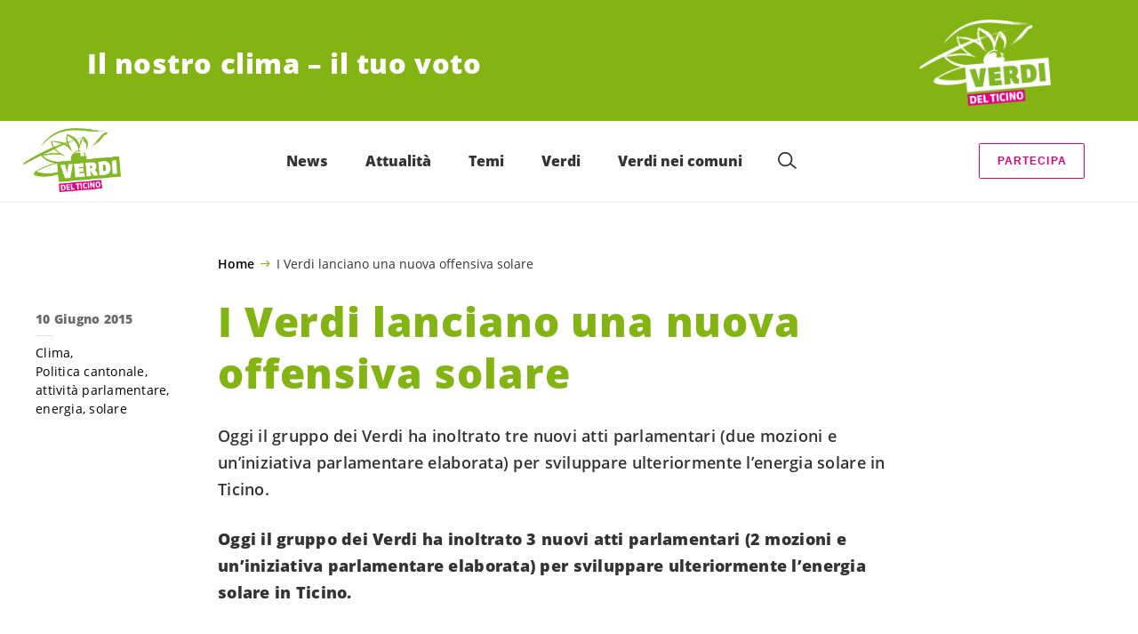

--- FILE ---
content_type: text/html; charset=UTF-8
request_url: https://verditicino.ch/politica-cantonale/2015-6-10-i-verdi-lanciano-una-nuova-offensiva-solare/
body_size: 22100
content:

	<!doctype html>
<!--[if lt IE 7]>
<html class="no-js ie ie6 lt-ie9 lt-ie8 lt-ie7" lang="it-IT"> <![endif]-->
<!--[if IE 7]>
<html class="no-js ie ie7 lt-ie9 lt-ie8" lang="it-IT"> <![endif]-->
<!--[if IE 8]>
<html class="no-js ie ie8 lt-ie9" lang="it-IT"> <![endif]-->
<!--[if gt IE 8]><!-->
<html class="no-js" lang="it-IT"> <!--<![endif]-->
<head>
	<meta charset="UTF-8"/>
	<title>
					I Verdi lanciano una nuova offensiva solare - Verdi del Ticino
			</title>
	<script type="text/javascript">
		( function() {
			var html = document.getElementsByTagName( 'html' )[ 0 ];
			html.className = html.className.replace( /(?:^|\s)no-js(?!\S)/g, 'js' );

						if (window.sessionStorage.getItem( 'branding' )) {
				html.classList.add( 'no-branding' );
			}
			window.sessionStorage.setItem( 'branding', true );
		} )();
			</script>
	<meta name="description"
				content="">
	<meta http-equiv="Content-Type" content="text/html; charset=UTF-8"/>
	<meta http-equiv="X-UA-Compatible" content="IE=edge">
	<meta name="viewport" content="width=device-width, initial-scale=1.0">
	<link rel="pingback" href="https://verditicino.ch/xmlrpc.php"/>
	<link rel="preload" href="https://verditicino.ch/wp-content/themes/les-verts/static/fonts/open-sans/open-sans-v15-latin-regular.woff2" as="font"
				type="font/woff2" crossorigin>
	<link rel="preload" href="https://verditicino.ch/wp-content/themes/les-verts/static/fonts/open-sans/open-sans-v15-latin-600.woff2" as="font"
				type="font/woff2" crossorigin>
	<link rel="preload" href="https://verditicino.ch/wp-content/themes/les-verts/static/fonts/open-sans/open-sans-v15-latin-800.woff2" as="font"
				type="font/woff2" crossorigin>
		<!--[if lt IE 9]>
	<script src="//cdnjs.cloudflare.com/ajax/libs/html5shiv/3.7.3/html5shiv.min.js"></script>
	<![endif]-->

	<meta name='robots' content='index, follow, max-image-preview:large, max-snippet:-1, max-video-preview:-1' />
	<style>img:is([sizes="auto" i], [sizes^="auto," i]) { contain-intrinsic-size: 3000px 1500px }</style>
	
	<!-- This site is optimized with the Yoast SEO plugin v26.3 - https://yoast.com/wordpress/plugins/seo/ -->
	<link rel="canonical" href="https://verditicino.ch/politica-cantonale/2015-6-10-i-verdi-lanciano-una-nuova-offensiva-solare/" />
	<meta property="og:locale" content="it_IT" />
	<meta property="og:type" content="article" />
	<meta property="og:title" content="I Verdi lanciano una nuova offensiva solare - Verdi del Ticino" />
	<meta property="og:url" content="https://verditicino.ch/politica-cantonale/2015-6-10-i-verdi-lanciano-una-nuova-offensiva-solare/" />
	<meta property="og:site_name" content="Verdi del Ticino" />
	<meta property="article:publisher" content="https://www.facebook.com/verditicino" />
	<meta property="article:published_time" content="2015-06-10T17:28:00+00:00" />
	<meta property="article:modified_time" content="2020-08-16T12:40:27+00:00" />
	<meta name="author" content="segretariato" />
	<meta name="twitter:card" content="summary_large_image" />
	<meta name="twitter:creator" content="@i_Verdi" />
	<meta name="twitter:site" content="@i_Verdi" />
	<meta name="twitter:label1" content="Scritto da" />
	<meta name="twitter:data1" content="segretariato" />
	<script type="application/ld+json" class="yoast-schema-graph">{"@context":"https://schema.org","@graph":[{"@type":"Article","@id":"https://verditicino.ch/politica-cantonale/2015-6-10-i-verdi-lanciano-una-nuova-offensiva-solare/#article","isPartOf":{"@id":"https://verditicino.ch/politica-cantonale/2015-6-10-i-verdi-lanciano-una-nuova-offensiva-solare/"},"author":{"name":"segretariato","@id":"https://verditicino.ch/#/schema/person/6a4df1dca29da057508748c1dd7c5b5a"},"headline":"I Verdi lanciano una nuova offensiva solare","datePublished":"2015-06-10T17:28:00+00:00","dateModified":"2020-08-16T12:40:27+00:00","mainEntityOfPage":{"@id":"https://verditicino.ch/politica-cantonale/2015-6-10-i-verdi-lanciano-una-nuova-offensiva-solare/"},"wordCount":7,"commentCount":0,"publisher":{"@id":"https://verditicino.ch/#organization"},"keywords":["attività parlamentare","energia","solare"],"articleSection":["Clima","Politica cantonale"],"inLanguage":"it-IT"},{"@type":"WebPage","@id":"https://verditicino.ch/politica-cantonale/2015-6-10-i-verdi-lanciano-una-nuova-offensiva-solare/","url":"https://verditicino.ch/politica-cantonale/2015-6-10-i-verdi-lanciano-una-nuova-offensiva-solare/","name":"I Verdi lanciano una nuova offensiva solare - Verdi del Ticino","isPartOf":{"@id":"https://verditicino.ch/#website"},"datePublished":"2015-06-10T17:28:00+00:00","dateModified":"2020-08-16T12:40:27+00:00","breadcrumb":{"@id":"https://verditicino.ch/politica-cantonale/2015-6-10-i-verdi-lanciano-una-nuova-offensiva-solare/#breadcrumb"},"inLanguage":"it-IT","potentialAction":[{"@type":"ReadAction","target":["https://verditicino.ch/politica-cantonale/2015-6-10-i-verdi-lanciano-una-nuova-offensiva-solare/"]}]},{"@type":"BreadcrumbList","@id":"https://verditicino.ch/politica-cantonale/2015-6-10-i-verdi-lanciano-una-nuova-offensiva-solare/#breadcrumb","itemListElement":[{"@type":"ListItem","position":1,"name":"Home","item":"https://verditicino.ch/"},{"@type":"ListItem","position":2,"name":"I Verdi lanciano una nuova offensiva solare"}]},{"@type":"WebSite","@id":"https://verditicino.ch/#website","url":"https://verditicino.ch/","name":"Verdi del Ticino","description":"Il nostro clima –  il tuo voto","publisher":{"@id":"https://verditicino.ch/#organization"},"potentialAction":[{"@type":"SearchAction","target":{"@type":"EntryPoint","urlTemplate":"https://verditicino.ch/?s={search_term_string}"},"query-input":{"@type":"PropertyValueSpecification","valueRequired":true,"valueName":"search_term_string"}}],"inLanguage":"it-IT"},{"@type":"Organization","@id":"https://verditicino.ch/#organization","name":"Verdi del Ticino","alternateName":"Verdi del Ticino","url":"https://verditicino.ch/","logo":{"@type":"ImageObject","inLanguage":"it-IT","@id":"https://verditicino.ch/#/schema/logo/image/","url":"https://verditicino.ch/wp-content/uploads/2020/02/Logo_Verdi_URL_POS.png","contentUrl":"https://verditicino.ch/wp-content/uploads/2020/02/Logo_Verdi_URL_POS.png","width":2000,"height":1206,"caption":"Verdi del Ticino"},"image":{"@id":"https://verditicino.ch/#/schema/logo/image/"},"sameAs":["https://www.facebook.com/verditicino","https://x.com/i_Verdi"]},{"@type":"Person","@id":"https://verditicino.ch/#/schema/person/6a4df1dca29da057508748c1dd7c5b5a","name":"segretariato","image":{"@type":"ImageObject","inLanguage":"it-IT","@id":"https://verditicino.ch/#/schema/person/image/","url":"https://secure.gravatar.com/avatar/905ee8ddac9a245bcd8f1fe0a8ef45a0e8c536f32c095bdd5c1c182e02c207ff?s=96&d=mm&r=g","contentUrl":"https://secure.gravatar.com/avatar/905ee8ddac9a245bcd8f1fe0a8ef45a0e8c536f32c095bdd5c1c182e02c207ff?s=96&d=mm&r=g","caption":"segretariato"},"url":"https://verditicino.ch/author/segretariato/"}]}</script>
	<!-- / Yoast SEO plugin. -->


<style id='classic-theme-styles-inline-css'>
/*! This file is auto-generated */
.wp-block-button__link{color:#fff;background-color:#32373c;border-radius:9999px;box-shadow:none;text-decoration:none;padding:calc(.667em + 2px) calc(1.333em + 2px);font-size:1.125em}.wp-block-file__button{background:#32373c;color:#fff;text-decoration:none}
</style>
<style id='global-styles-inline-css'>
:root{--wp--preset--aspect-ratio--square: 1;--wp--preset--aspect-ratio--4-3: 4/3;--wp--preset--aspect-ratio--3-4: 3/4;--wp--preset--aspect-ratio--3-2: 3/2;--wp--preset--aspect-ratio--2-3: 2/3;--wp--preset--aspect-ratio--16-9: 16/9;--wp--preset--aspect-ratio--9-16: 9/16;--wp--preset--color--black: #000000;--wp--preset--color--cyan-bluish-gray: #abb8c3;--wp--preset--color--white: #ffffff;--wp--preset--color--pale-pink: #f78da7;--wp--preset--color--vivid-red: #cf2e2e;--wp--preset--color--luminous-vivid-orange: #ff6900;--wp--preset--color--luminous-vivid-amber: #fcb900;--wp--preset--color--light-green-cyan: #7bdcb5;--wp--preset--color--vivid-green-cyan: #00d084;--wp--preset--color--pale-cyan-blue: #8ed1fc;--wp--preset--color--vivid-cyan-blue: #0693e3;--wp--preset--color--vivid-purple: #9b51e0;--wp--preset--gradient--vivid-cyan-blue-to-vivid-purple: linear-gradient(135deg,rgba(6,147,227,1) 0%,rgb(155,81,224) 100%);--wp--preset--gradient--light-green-cyan-to-vivid-green-cyan: linear-gradient(135deg,rgb(122,220,180) 0%,rgb(0,208,130) 100%);--wp--preset--gradient--luminous-vivid-amber-to-luminous-vivid-orange: linear-gradient(135deg,rgba(252,185,0,1) 0%,rgba(255,105,0,1) 100%);--wp--preset--gradient--luminous-vivid-orange-to-vivid-red: linear-gradient(135deg,rgba(255,105,0,1) 0%,rgb(207,46,46) 100%);--wp--preset--gradient--very-light-gray-to-cyan-bluish-gray: linear-gradient(135deg,rgb(238,238,238) 0%,rgb(169,184,195) 100%);--wp--preset--gradient--cool-to-warm-spectrum: linear-gradient(135deg,rgb(74,234,220) 0%,rgb(151,120,209) 20%,rgb(207,42,186) 40%,rgb(238,44,130) 60%,rgb(251,105,98) 80%,rgb(254,248,76) 100%);--wp--preset--gradient--blush-light-purple: linear-gradient(135deg,rgb(255,206,236) 0%,rgb(152,150,240) 100%);--wp--preset--gradient--blush-bordeaux: linear-gradient(135deg,rgb(254,205,165) 0%,rgb(254,45,45) 50%,rgb(107,0,62) 100%);--wp--preset--gradient--luminous-dusk: linear-gradient(135deg,rgb(255,203,112) 0%,rgb(199,81,192) 50%,rgb(65,88,208) 100%);--wp--preset--gradient--pale-ocean: linear-gradient(135deg,rgb(255,245,203) 0%,rgb(182,227,212) 50%,rgb(51,167,181) 100%);--wp--preset--gradient--electric-grass: linear-gradient(135deg,rgb(202,248,128) 0%,rgb(113,206,126) 100%);--wp--preset--gradient--midnight: linear-gradient(135deg,rgb(2,3,129) 0%,rgb(40,116,252) 100%);--wp--preset--font-size--small: 13px;--wp--preset--font-size--medium: 20px;--wp--preset--font-size--large: 36px;--wp--preset--font-size--x-large: 42px;--wp--preset--spacing--20: 0.44rem;--wp--preset--spacing--30: 0.67rem;--wp--preset--spacing--40: 1rem;--wp--preset--spacing--50: 1.5rem;--wp--preset--spacing--60: 2.25rem;--wp--preset--spacing--70: 3.38rem;--wp--preset--spacing--80: 5.06rem;--wp--preset--shadow--natural: 6px 6px 9px rgba(0, 0, 0, 0.2);--wp--preset--shadow--deep: 12px 12px 50px rgba(0, 0, 0, 0.4);--wp--preset--shadow--sharp: 6px 6px 0px rgba(0, 0, 0, 0.2);--wp--preset--shadow--outlined: 6px 6px 0px -3px rgba(255, 255, 255, 1), 6px 6px rgba(0, 0, 0, 1);--wp--preset--shadow--crisp: 6px 6px 0px rgba(0, 0, 0, 1);}:where(.is-layout-flex){gap: 0.5em;}:where(.is-layout-grid){gap: 0.5em;}body .is-layout-flex{display: flex;}.is-layout-flex{flex-wrap: wrap;align-items: center;}.is-layout-flex > :is(*, div){margin: 0;}body .is-layout-grid{display: grid;}.is-layout-grid > :is(*, div){margin: 0;}:where(.wp-block-columns.is-layout-flex){gap: 2em;}:where(.wp-block-columns.is-layout-grid){gap: 2em;}:where(.wp-block-post-template.is-layout-flex){gap: 1.25em;}:where(.wp-block-post-template.is-layout-grid){gap: 1.25em;}.has-black-color{color: var(--wp--preset--color--black) !important;}.has-cyan-bluish-gray-color{color: var(--wp--preset--color--cyan-bluish-gray) !important;}.has-white-color{color: var(--wp--preset--color--white) !important;}.has-pale-pink-color{color: var(--wp--preset--color--pale-pink) !important;}.has-vivid-red-color{color: var(--wp--preset--color--vivid-red) !important;}.has-luminous-vivid-orange-color{color: var(--wp--preset--color--luminous-vivid-orange) !important;}.has-luminous-vivid-amber-color{color: var(--wp--preset--color--luminous-vivid-amber) !important;}.has-light-green-cyan-color{color: var(--wp--preset--color--light-green-cyan) !important;}.has-vivid-green-cyan-color{color: var(--wp--preset--color--vivid-green-cyan) !important;}.has-pale-cyan-blue-color{color: var(--wp--preset--color--pale-cyan-blue) !important;}.has-vivid-cyan-blue-color{color: var(--wp--preset--color--vivid-cyan-blue) !important;}.has-vivid-purple-color{color: var(--wp--preset--color--vivid-purple) !important;}.has-black-background-color{background-color: var(--wp--preset--color--black) !important;}.has-cyan-bluish-gray-background-color{background-color: var(--wp--preset--color--cyan-bluish-gray) !important;}.has-white-background-color{background-color: var(--wp--preset--color--white) !important;}.has-pale-pink-background-color{background-color: var(--wp--preset--color--pale-pink) !important;}.has-vivid-red-background-color{background-color: var(--wp--preset--color--vivid-red) !important;}.has-luminous-vivid-orange-background-color{background-color: var(--wp--preset--color--luminous-vivid-orange) !important;}.has-luminous-vivid-amber-background-color{background-color: var(--wp--preset--color--luminous-vivid-amber) !important;}.has-light-green-cyan-background-color{background-color: var(--wp--preset--color--light-green-cyan) !important;}.has-vivid-green-cyan-background-color{background-color: var(--wp--preset--color--vivid-green-cyan) !important;}.has-pale-cyan-blue-background-color{background-color: var(--wp--preset--color--pale-cyan-blue) !important;}.has-vivid-cyan-blue-background-color{background-color: var(--wp--preset--color--vivid-cyan-blue) !important;}.has-vivid-purple-background-color{background-color: var(--wp--preset--color--vivid-purple) !important;}.has-black-border-color{border-color: var(--wp--preset--color--black) !important;}.has-cyan-bluish-gray-border-color{border-color: var(--wp--preset--color--cyan-bluish-gray) !important;}.has-white-border-color{border-color: var(--wp--preset--color--white) !important;}.has-pale-pink-border-color{border-color: var(--wp--preset--color--pale-pink) !important;}.has-vivid-red-border-color{border-color: var(--wp--preset--color--vivid-red) !important;}.has-luminous-vivid-orange-border-color{border-color: var(--wp--preset--color--luminous-vivid-orange) !important;}.has-luminous-vivid-amber-border-color{border-color: var(--wp--preset--color--luminous-vivid-amber) !important;}.has-light-green-cyan-border-color{border-color: var(--wp--preset--color--light-green-cyan) !important;}.has-vivid-green-cyan-border-color{border-color: var(--wp--preset--color--vivid-green-cyan) !important;}.has-pale-cyan-blue-border-color{border-color: var(--wp--preset--color--pale-cyan-blue) !important;}.has-vivid-cyan-blue-border-color{border-color: var(--wp--preset--color--vivid-cyan-blue) !important;}.has-vivid-purple-border-color{border-color: var(--wp--preset--color--vivid-purple) !important;}.has-vivid-cyan-blue-to-vivid-purple-gradient-background{background: var(--wp--preset--gradient--vivid-cyan-blue-to-vivid-purple) !important;}.has-light-green-cyan-to-vivid-green-cyan-gradient-background{background: var(--wp--preset--gradient--light-green-cyan-to-vivid-green-cyan) !important;}.has-luminous-vivid-amber-to-luminous-vivid-orange-gradient-background{background: var(--wp--preset--gradient--luminous-vivid-amber-to-luminous-vivid-orange) !important;}.has-luminous-vivid-orange-to-vivid-red-gradient-background{background: var(--wp--preset--gradient--luminous-vivid-orange-to-vivid-red) !important;}.has-very-light-gray-to-cyan-bluish-gray-gradient-background{background: var(--wp--preset--gradient--very-light-gray-to-cyan-bluish-gray) !important;}.has-cool-to-warm-spectrum-gradient-background{background: var(--wp--preset--gradient--cool-to-warm-spectrum) !important;}.has-blush-light-purple-gradient-background{background: var(--wp--preset--gradient--blush-light-purple) !important;}.has-blush-bordeaux-gradient-background{background: var(--wp--preset--gradient--blush-bordeaux) !important;}.has-luminous-dusk-gradient-background{background: var(--wp--preset--gradient--luminous-dusk) !important;}.has-pale-ocean-gradient-background{background: var(--wp--preset--gradient--pale-ocean) !important;}.has-electric-grass-gradient-background{background: var(--wp--preset--gradient--electric-grass) !important;}.has-midnight-gradient-background{background: var(--wp--preset--gradient--midnight) !important;}.has-small-font-size{font-size: var(--wp--preset--font-size--small) !important;}.has-medium-font-size{font-size: var(--wp--preset--font-size--medium) !important;}.has-large-font-size{font-size: var(--wp--preset--font-size--large) !important;}.has-x-large-font-size{font-size: var(--wp--preset--font-size--x-large) !important;}
:where(.wp-block-post-template.is-layout-flex){gap: 1.25em;}:where(.wp-block-post-template.is-layout-grid){gap: 1.25em;}
:where(.wp-block-columns.is-layout-flex){gap: 2em;}:where(.wp-block-columns.is-layout-grid){gap: 2em;}
:root :where(.wp-block-pullquote){font-size: 1.5em;line-height: 1.6;}
</style>
<link rel='stylesheet' id='dashicons-css' href='https://verditicino.ch/wp-includes/css/dashicons.min.css?ver=6.8.3' media='all' />
<link rel='stylesheet' id='admin-bar-css' href='https://verditicino.ch/wp-includes/css/admin-bar.min.css?ver=6.8.3' media='all' />
<style id='admin-bar-inline-css'>
#wp-admin-bar-my-sites-search.hide-if-no-js {
	display: none;
}
#wp-admin-bar-my-sites-search label[for="my-sites-search-text"] {
	clip: rect(1px, 1px, 1px, 1px);
	position: absolute !important;
	height: 1px;
	width: 1px;
	overflow: hidden;
}
#wp-admin-bar-my-sites-search {
	height: 38px;
}
#wp-admin-bar-my-sites-search .ab-item {
	height: 34px;
}
#wp-admin-bar-my-sites-search input {
	padding: 0 2px;
	width: 95%;
	width: calc( 100% - 4px );
}
	
</style>
<link rel='stylesheet' id='lesverts-screen-css' href='https://verditicino.ch/wp-content/themes/les-verts/static/style.min.css?ver=0.42.0' media='all' />
<link rel='stylesheet' id='searchwp-forms-css' href='https://verditicino.ch/wp-content/plugins/searchwp/assets/css/frontend/search-forms.min.css?ver=4.5.5' media='all' />
<link rel="https://api.w.org/" href="https://verditicino.ch/wp-json/" /><link rel="alternate" title="JSON" type="application/json" href="https://verditicino.ch/wp-json/wp/v2/posts/899" /><link rel="EditURI" type="application/rsd+xml" title="RSD" href="https://verditicino.ch/xmlrpc.php?rsd" />
<meta name="generator" content="WordPress 6.8.3" />
<link rel='shortlink' href='https://verditicino.ch/?p=899' />
<meta name="tec-api-version" content="v1"><meta name="tec-api-origin" content="https://verditicino.ch"><link rel="alternate" href="https://verditicino.ch/wp-json/tribe/events/v1/" /><link rel="icon" href="https://verditicino.ch/wp-content/uploads/2020/02/cropped-Logo_Verdi_POS-1-790x0-c-default.png" sizes="32x32" />
<link rel="icon" href="https://verditicino.ch/wp-content/uploads/2020/02/cropped-Logo_Verdi_POS-1-790x0-c-default.png" sizes="192x192" />
<link rel="apple-touch-icon" href="https://verditicino.ch/wp-content/uploads/2020/02/cropped-Logo_Verdi_POS-1-790x0-c-default.png" />
<meta name="msapplication-TileImage" content="https://verditicino.ch/wp-content/uploads/2020/02/cropped-Logo_Verdi_POS-1-790x0-c-default.png" />
		<style id="wp-custom-css">
			.a-vote-tag.a-vote-tag--free{
	display:none;
}
.privacy-form{
    font-size: 0.85em;
    line-height: 1.4em;
}
p>.a-button {
    margin-top: 10px;
}
.stemma-top img{
	vertical-align: middle !important;
padding-top:20px;
}
.se {
    display: block;
	position: absolute;
	top:-10vw;
}
.smalltxt{
	font-size:0.8em;
}

.videocontainer {
  position: relative;
  overflow: hidden;
  width: 100%;
  padding-top: 56.25%; /* 16:9 Aspect Ratio (divide 9 by 16 = 0.5625) */
}

/* Then style the iframe to fit in the container div with full height and width */
.videoresponsive-iframe {
  position: absolute;
  top: 0;
  left: 0;
  bottom: 0;
  right: 0;
  width: 100%;
  height: 100%;
}

@media all and (min-width:768px) {
 .page:not(.page--list) .page__content li,
 .page:not(.page--list) .page__content p,
 .page:not(.page--list) .page__post-meta li,
 .page:not(.page--list) .page__post-meta p {
  font-size:1.1rem
 }
}
.m-person__basic-info {
    padding: 8px 20px 25px 0;
    width: 100%;
}
.magenta{
	color:#E10078 !important;
}
.m-person__role, .m-person__text {
    font-size: 1rem;
	  padding-right: 20px;
}
.m-form__checks-label{
	padding:20px 0 10px 0px
}
/*bottoni rosa*/
.a-button.a-button--secondary {
    margin: 5px;
    font-size: 0.78em;
}
.top-comune{
	width:50%;
	display:table-cell;
	vertical-align: middle;
}
/*fine bottoni rosa*/


/*nasconde join con hidden
.m-menu__cta {
	visibility: scale;
}*/

.events-cont{
	float:left;
	width:100%;
}
.events-man{
	float:left;
	width:20%;
}
.events-man1{
	float:left;
	width:80%;
	line-height:normal;
}

h5{
	font-size:0.9em;
}
.eventscomunali p{
	margin-top:0.5em;
	margin-bottom:0.5em;
}
/*elez list*/
ul.elez-list2 li::before{
	display:none;
}
ul.elez-list2 li{
	border-bottom: 1px solid #e2e2e2;
}
ul.elez-list2 li:first-child{
			border-top: 1px solid #e2e2e2
}
ul.elez-list2 li a{
	color:#84b414;
}
.elez-list2 a{
	font-size:1.25rem;
	font-family: "Arial Black",OpenSansBold,Gadget,sans-serif;
	line-height:4rem;
	box-shadow: 0 .25em 0 0 rgba(0, 0, 0, 0);
}
.elez-list2 a:hover{
  color: #516f0a;
	background-color:#f4f4f4;
	box-shadow: 0 .25em 0 0 #f4f4f4;
}

ul.elez-list2 li:hover{
	background-color:#f4f4f4;
}


.m-link-list__list.elez-list li div.m-link-list__inner {
	height:75px;
}
.m-link-list__list.elez-list li div.m-link-list__inner .a-post-link__meta-item{
	display:none;
}

.m-menu__submenu__section:nth-last-of-type(2) {
    margin-bottom: 100px;
}
.d-50_m-100{
	width:50%
}
.m-menu {
	font-size: 1.0rem;
}
/*------------------------------Slideshow --------------*/

* {box-sizing:border-box}

/* Slideshow container */
.slideshow-container {
  max-width: 1000px;
  position: relative;
  margin: auto;
}

/* Hide the images by default */
.mySlides {
  display: none;
}

/* Next & previous buttons */
.prev, .next {
  cursor: pointer;
  position: absolute;
  top: 50%;
  width: auto;
  margin-top: -22px;
  padding: 16px;
  color: white;
  font-weight: bold;
  font-size: 18px;
  transition: 0.6s ease;
  border-radius: 0 3px 3px 0;
  user-select: none;
}

/* Position the "next button" to the right */
.next {
  right: 0;
  border-radius: 3px 0 0 3px;
}

/* On hover, add a black background color with a little bit see-through */
.prev:hover, .next:hover {
  background-color: rgba(0,0,0,0.8);
}

/* Caption text */
.text {
  color: #f2f2f2;
  font-size: 15px;
  padding: 8px 12px;
  position: absolute;
  bottom: 8px;
  width: 100%;
  text-align: center;
}

/* Number text (1/3 etc) */
.numbertext {
  color: #f2f2f2;
  font-size: 12px;
  padding: 8px 12px;
  position: absolute;
  top: 0;
}

/* The dots/bullets/indicators */
.dot {
  cursor: pointer;
  height: 15px;
  width: 15px;
  margin: 0 2px;
  background-color: #bbb;
  border-radius: 50%;
  display: inline-block;
  transition: background-color 0.6s ease;
}

.active, .dot:hover {
  background-color: #717171;
}

/* Fading animation */
.fade {
  -webkit-animation-name: fade;
  -webkit-animation-duration: 1.5s;
  animation-name: fade;
  animation-duration: 1.5s;
}

@-webkit-keyframes fade {
  from {opacity: .4}
  to {opacity: 1}
}

@keyframes fade {
  from {opacity: .4}
  to {opacity: 1}
}


/*------------slider------*/
.rslides {
  position: relative;
  list-style: none;
  overflow: hidden;
  width: 100%;
  padding: 0;
  margin: 0;
  }

.rslides li {
  -webkit-backface-visibility: hidden;
  position: absolute;
  display: none;
  width: 100%;
  left: 0;
  top: 0;
  }

.rslides li:first-child {
  position: relative;
  display: block;
  float: left;
  }

.rslides img {
  display: block;
  height: auto;
  float: left;
  width: 100%;
  border: 0;
  }
/*--------fineslider------*/





/* MEDIA QUERIES*/
/*@mixin for-phone-only*/
  @media (max-width: 599px) {  
.d-50_m-100{
	width:100%;
}
						.evtab {
			display:inline-block;
			padding-top:20px;
		}
		.evfoto {
				width:100%;
			padding-bottom:10px;
		}
		.evtxt {
				width:100%;
			line-height: 1.8em;
		}
		.evtxt .a-button {
			margin-top:10px;
		}
}

/*@mixin for-tablet-portrait-up */
  @media (min-width: 600px) { 
				.alli3img{
	display:block;
}
.alli3img img{
	margin-left:0px;
	width:100%;
}
				.evtab {
				display:inline-flex;
			padding-top:20px;
		}
		.evfoto {
				width:30%;
			padding-bottom:20px;
			padding-right:5%;
		}
		.evtxt {
				width:65%;
			line-height: 1.8em;
		}
		.evtxt .a-button {
			margin-top:10px;
		}
}

/*@mixin for-tablet-landscape-up*/
  @media (min-width: 900px) { 
		.d-50_m-100{
	width:60%;
}
		.stemma-top{
			width:35%;
			display:table-cell;
			padding-left:20px;
			padding-bottom:20px
		}
		.contatto-top{
			width:65%;
			display:table-cell;
		}
		.alli3img{
	display:inline-flex;
}
.alli3img img{
	margin-left:20px;
	width:80%;
}
		.evtab {
				display:inline-flex;
			padding-top:20px;
		}
		.evfoto {
				width:30%;
			padding-bottom:20px;
		}
		.evtxt {
				width:70%;
			line-height: 1.8em;
		}
		.evtxt .a-button {
			margin-top:10px;
		}
}

/*@mixin for-desktop-up */
  @media (min-width: 1200px) { }

@media screen and (min-width:1440px) {
 .m-menu {
  height:150px;
 }
	.m-menu__logo {
    width: 190px;
}
}
	
}
/*@mixin for-big-desktop-up */
  @media (min-width: 1800px) { 
}		</style>
		
			</head>

<body class="wp-singular post-template-default single single-post postid-899 single-format-standard wp-theme-les-verts tribe-no-js page-template-les-verts lang-it_IT">
<div class="m-skip-link">
	<a href="#main-content" 	class="a-link-button a-link-button--white" >
	Vai al contenuto principale
	</a>
</div>

<div class="page ">
	<header class="o-header">
	<div class="o-header__display">
					<div class="o-header__branding">
				<section class="m-branding" role="banner">
	<div class="m-branding__wrapper">
		<div class="m-branding__row">
			<h1 class="m-branding__title">
									<span class="m-branding__unbreakeable">Il nostro clima –  il tuo voto</span>
							</h1>
							<a class="m-branding__logo"
					 href="https://verditicino.ch"
					 title="Home">
					<img class="a-logo" alt="Logo" src="https://verditicino.ch/wp-content/uploads/2023/06/Verdi_DelTicino_Logo_4C_neg-790x0-c-default.png" srcset="https://verditicino.ch/wp-content/uploads/2023/06/Verdi_DelTicino_Logo_4C_neg-150x0-c-default.png 150w, https://verditicino.ch/wp-content/uploads/2023/06/Verdi_DelTicino_Logo_4C_neg-444x0-c-default.png 444w, https://verditicino.ch/wp-content/uploads/2023/06/Verdi_DelTicino_Logo_4C_neg-790x0-c-default.png 790w, https://verditicino.ch/wp-content/uploads/2023/06/Verdi_DelTicino_Logo_4C_neg-1200x0-c-default.png 1200w, https://verditicino.ch/wp-content/uploads/2023/06/Verdi_DelTicino_Logo_4C_neg-2560x0-c-default.png 2560w" data-srcset="https://verditicino.ch/wp-content/uploads/2023/06/Verdi_DelTicino_Logo_4C_neg-150x0-c-default.png 150w, https://verditicino.ch/wp-content/uploads/2023/06/Verdi_DelTicino_Logo_4C_neg-444x0-c-default.png 444w, https://verditicino.ch/wp-content/uploads/2023/06/Verdi_DelTicino_Logo_4C_neg-790x0-c-default.png 790w, https://verditicino.ch/wp-content/uploads/2023/06/Verdi_DelTicino_Logo_4C_neg-1200x0-c-default.png 1200w, https://verditicino.ch/wp-content/uploads/2023/06/Verdi_DelTicino_Logo_4C_neg-2560x0-c-default.png 2560w" sizes="100vw" loading="lazy" data-focal-point="center">
				</a>
					</div>
	</div>
</section>
			</div>
				<div class="o-header__menu">
			<div class="m-menu">
					<a class="m-menu__logo" href="https://verditicino.ch" title="Home">
			<span class="screen-reader-text">Home</span>
			<img class="a-logo" alt="Logo" src="https://verditicino.ch/wp-content/uploads/2023/06/Verdi_DelTicino_Logo_4C_pos-790x0-c-default.png" srcset="https://verditicino.ch/wp-content/uploads/2023/06/Verdi_DelTicino_Logo_4C_pos-790x0-c-default.png 790w, https://verditicino.ch/wp-content/uploads/2023/06/Verdi_DelTicino_Logo_4C_pos-150x0-c-default.png 150w, https://verditicino.ch/wp-content/uploads/2023/06/Verdi_DelTicino_Logo_4C_pos-1200x0-c-default.png 1200w, https://verditicino.ch/wp-content/uploads/2023/06/Verdi_DelTicino_Logo_4C_pos.png 1361w" data-srcset="https://verditicino.ch/wp-content/uploads/2023/06/Verdi_DelTicino_Logo_4C_pos-790x0-c-default.png 790w, https://verditicino.ch/wp-content/uploads/2023/06/Verdi_DelTicino_Logo_4C_pos-150x0-c-default.png 150w, https://verditicino.ch/wp-content/uploads/2023/06/Verdi_DelTicino_Logo_4C_pos-1200x0-c-default.png 1200w, https://verditicino.ch/wp-content/uploads/2023/06/Verdi_DelTicino_Logo_4C_pos.png 1361w" sizes="100vw" loading="lazy" data-focal-point="center">
		</a>
		<nav class="m-menu__nav">
					<div class="m-menu__hamburger">
				<button class="a-hamburger"
				aria-label="Mostra la navigazione"
				accesskey="1"
				type="button"
				aria-haspopup="true"
				aria-expanded="false"
				aria-controls="menu-0">
  <span class="a-hamburger__box">
    <span class="a-hamburger__inner"></span>
  </span>
</button>
			</div>
			<ul class="m-menu__nav-list" role="menubar" id="menu-0"
					aria-label="Navigazione principale">
									<li class="m-menu__nav-item" role="none">
						<a
							class="m-menu__nav-link m-menu__nav-link--js-hook m-menu__nav-link--46049"
							href="https://verditicino.ch/category/news/" role="menuitem" tabindex="0" accesskey="1"														>News</a>
											</li>
									<li class="m-menu__nav-item" role="none">
						<a
							class="m-menu__nav-link m-menu__nav-link--js-hook m-menu__nav-link--32712 m-menu__nav-link--parent"
							href="#" role="menuitem" 							aria-haspopup="menu" aria-expanded="false" main="false"							>Attualità</a>
													<ul class="m-menu__submenu " role="menu"
		aria-label="Submenu">
			<li class="m-menu__submenu__section" role="none">
			<div class="a-submenu">
			<a class="a-submenu__title "
			 href="https://verditicino.ch/category/news/"  role="menuitem">News</a>
		<ul class="a-submenu__list">
							<li class="a-submenu__item">
					<a
						class="a-submenu__link "
						href="https://verditicino.ch/category/comunicati-stampa/"  role="menuitem">Comunicati stampa</a>
				</li>
							<li class="a-submenu__item">
					<a
						class="a-submenu__link "
						href="https://verditicino.ch/category/politica-nazionale/"  role="menuitem">Politica nazionale</a>
				</li>
							<li class="a-submenu__item">
					<a
						class="a-submenu__link "
						href="https://verditicino.ch/category/politica-cantonale/"  role="menuitem">Politica cantonale</a>
				</li>
							<li class="a-submenu__item">
					<a
						class="a-submenu__link "
						href="https://verditicino.ch/category/news-regionali/"  role="menuitem">News regionali</a>
				</li>
							<li class="a-submenu__item">
					<a
						class="a-submenu__link "
						href="https://verditicino.ch/category/giovani-verdi/"  role="menuitem">Giovani Verdi</a>
				</li>
							<li class="a-submenu__item">
					<a
						class="a-submenu__link "
						href="https://verditicino.ch/risoluzioni/"  role="menuitem">Risoluzioni</a>
				</li>
							<li class="a-submenu__item">
					<a
						class="a-submenu__link "
						href="https://verditicino.ch/category/news/atti-parlamentari/"  role="menuitem">Atti parlamentari</a>
				</li>
							<li class="a-submenu__item">
					<a
						class="a-submenu__link "
						href="https://verditicino.ch/category/lopinione/"  role="menuitem">L&#8217;opinione</a>
				</li>
					</ul>
	</div>
		</li>
			<li class="m-menu__submenu__section" role="none">
			<div class="a-submenu">
			<a class="a-submenu__title "
			 href="https://verditicino.ch/category/campagne/"  role="menuitem">Campagne</a>
		<ul class="a-submenu__list">
							<li class="a-submenu__item">
					<a
						class="a-submenu__link "
						href="https://verditicino.ch/campagne/niente-armi-svizzere-nelle-zone-di-guerra/"  role="menuitem">Referendum sul materiale bellico</a>
				</li>
							<li class="a-submenu__item">
					<a
						class="a-submenu__link "
						href="https://verditicino.ch/iniziative/iniziativa-per-il-riconoscimento-dello-stato-di-palestina/"  role="menuitem">Iniziativa per il riconoscimento dello Stato di Palestina</a>
				</li>
							<li class="a-submenu__item">
					<a
						class="a-submenu__link "
						href="https://verditicino.ch/iniziative/congedo-parentale/"  role="menuitem">Iniziativa per un congedo familiare</a>
				</li>
							<li class="a-submenu__item">
					<a
						class="a-submenu__link "
						href="https://verditicino.ch/iniziative/niente-soldi-per-la-distruzione-dellambiente/"  role="menuitem">Iniziativa per una piazza finanziaria sostenibile</a>
				</li>
							<li class="a-submenu__item">
					<a
						class="a-submenu__link "
						href="https://www.protezione-degli-alimenti.ch/firmare" target="_blank" rel="noopener" role="menuitem">Iniziativa per la protezione delle derrate alimentari</a>
				</li>
							<li class="a-submenu__item">
					<a
						class="a-submenu__link "
						href="https://verditicino.ch/campagne/gaza-il-consiglio-federale-deve-rompere-il-silenzio-e-agire-ora/"  role="menuitem">Gaza: il Consiglio federale deve rompere il silenzio e agire ora!</a>
				</li>
					</ul>
	</div>
		</li>
			<li class="m-menu__submenu__section" role="none">
			<div class="a-submenu">
			<a class="a-submenu__title "
			 href="https://verditicino.ch/partecipare/"  role="menuitem">Partecipare</a>
		<ul class="a-submenu__list">
							<li class="a-submenu__item">
					<a
						class="a-submenu__link "
						href="https://verditicino.ch/farepartedeiedelleverdi/"  role="menuitem">Entro a far parte dei e delle Verdi</a>
				</li>
							<li class="a-submenu__item">
					<a
						class="a-submenu__link "
						href="https://verditicino.ch/rinnova-la-tua-adesione-per-questo-2025/"  role="menuitem">Rinnova la tua adesione per questo 2025</a>
				</li>
							<li class="a-submenu__item">
					<a
						class="a-submenu__link "
						href="https://verditicino.ch/partecipare/faccio-una-donazione/"  role="menuitem">Faccio una donazione</a>
				</li>
							<li class="a-submenu__item">
					<a
						class="a-submenu__link "
						href="https://verditicino.ch/newsletter/"  role="menuitem">Newsletter</a>
				</li>
							<li class="a-submenu__item">
					<a
						class="a-submenu__link "
						href="https://verditicino.ch/firmare-ed-agire/"  role="menuitem">Sostengo con la mia firma</a>
				</li>
					</ul>
	</div>
		</li>
			<li class="m-menu__submenu__section" role="none">
			<div class="a-submenu">
			<a class="a-submenu__title "
			 href="#"  role="menuitem">Elezioni</a>
		<ul class="a-submenu__list">
							<li class="a-submenu__item">
					<a
						class="a-submenu__link "
						href="https://verditicino.ch/archivio/"  role="menuitem">Archivio</a>
				</li>
					</ul>
	</div>
		</li>
			<li class="m-menu__submenu__section" role="none">
			<div class="a-submenu">
			<a class="a-submenu__title "
			 href="https://verditicino.ch/verdi-svizzera/"  role="menuitem">Petizioni</a>
		<ul class="a-submenu__list">
							<li class="a-submenu__item">
					<a
						class="a-submenu__link "
						href="https://verditicino.ch/petizioni/polli-al-cloro/"  role="menuitem">Niente polli al cloro dagli USA nei nostri piatti!</a>
				</li>
							<li class="a-submenu__item">
					<a
						class="a-submenu__link "
						href="https://verditicino.ch/news/no-al-ritorno-del-nucleare/"  role="menuitem">No al ritorno del nucleare</a>
				</li>
							<li class="a-submenu__item">
					<a
						class="a-submenu__link "
						href="https://verditicino.ch/campagne/per-dei-premi-equi/"  role="menuitem">Per dei premi equi!</a>
				</li>
							<li class="a-submenu__item">
					<a
						class="a-submenu__link "
						href="https://verditicino.ch/campagne/nessun-accordo-di-libero-scambio-senza-diritti-umani/"  role="menuitem">Nessun accordo di libero scambio senza diritti umani</a>
				</li>
							<li class="a-submenu__item">
					<a
						class="a-submenu__link "
						href="https://verditicino.ch/campagne/no-al-pacchetto-di-risparmi-del-consiglio-federale/"  role="menuitem">No al pacchetto di risparmi del Consiglio federale!</a>
				</li>
							<li class="a-submenu__item">
					<a
						class="a-submenu__link "
						href="https://verditicino.ch/commercio-internazionale/stop-mercosur-no-al-distruttivo-accordo-di-libero-scambio/"  role="menuitem">Stop Mercosur – No al distruttivo accordo di libero scambio</a>
				</li>
							<li class="a-submenu__item">
					<a
						class="a-submenu__link "
						href="https://verditicino.ch/politica-nazionale/vietare-i-pfas-sostanze-chimiche-che-inquinano-per-sempre/"  role="menuitem">Proibire le PFAS: sostanze chimiche che inquinano per sempre</a>
				</li>
					</ul>
	</div>
		</li>
			<li class="m-menu__submenu__section" role="none">
			<div class="a-submenu">
			<a class="a-submenu__title "
			 href="/eventi"  role="menuitem">Eventi</a>
		<ul class="a-submenu__list">
							<li class="a-submenu__item">
					<a
						class="a-submenu__link "
						href="/eventi"  role="menuitem">Tutti gli eventi</a>
				</li>
							<li class="a-submenu__item">
					<a
						class="a-submenu__link "
						href="https://verditicino.ch/tag/da-rivedere"  role="menuitem">Da rivedere</a>
				</li>
					</ul>
	</div>
		</li>
		<li class="m-menu__submenu__close-wrapper" role="none">
		<button class="m-menu__submenu__close"
						aria-label="Chiudi submenu">
			<svg role="img">
				<title>Icona chiudi</title>
				<use xlink:href="#close"></use>
			</svg>
		</button>
	</li>
</ul>
											</li>
									<li class="m-menu__nav-item" role="none">
						<a
							class="m-menu__nav-link m-menu__nav-link--js-hook m-menu__nav-link--32713 m-menu__nav-link--parent"
							href="#" role="menuitem" 							aria-haspopup="menu" aria-expanded="false" main="false"							>Temi</a>
													<ul class="m-menu__submenu " role="menu"
		aria-label="Submenu">
			<li class="m-menu__submenu__section" role="none">
			<div class="a-submenu">
			<a class="a-submenu__title "
			 href="https://verditicino.ch/ambiente/"  role="menuitem">Ambiente</a>
		<ul class="a-submenu__list">
							<li class="a-submenu__item">
					<a
						class="a-submenu__link "
						href="https://verditicino.ch/ambiente/clima/"  role="menuitem">Clima</a>
				</li>
							<li class="a-submenu__item">
					<a
						class="a-submenu__link "
						href="https://verditicino.ch/ambiente/energia/"  role="menuitem">Energia</a>
				</li>
							<li class="a-submenu__item">
					<a
						class="a-submenu__link "
						href="https://verditicino.ch/ambiente/protezione-della-natura/"  role="menuitem">Protezione della natura</a>
				</li>
							<li class="a-submenu__item">
					<a
						class="a-submenu__link "
						href="https://verditicino.ch/ambiente/mobilita/"  role="menuitem">Mobilità</a>
				</li>
							<li class="a-submenu__item">
					<a
						class="a-submenu__link "
						href="https://verditicino.ch/ambiente/gestione-del-territorio/"  role="menuitem">Pianificazione del territorio</a>
				</li>
							<li class="a-submenu__item">
					<a
						class="a-submenu__link "
						href="https://verditicino.ch/agricoltura/"  role="menuitem">Agricoltura</a>
				</li>
							<li class="a-submenu__item">
					<a
						class="a-submenu__link "
						href="https://verditicino.ch/ambiente/transizione-ecologica/"  role="menuitem">Transizione ecologica</a>
				</li>
					</ul>
	</div>
		</li>
			<li class="m-menu__submenu__section" role="none">
			<div class="a-submenu">
			<a class="a-submenu__title "
			 href="https://verditicino.ch/societa/"  role="menuitem">Società</a>
		<ul class="a-submenu__list">
							<li class="a-submenu__item">
					<a
						class="a-submenu__link "
						href="https://verditicino.ch/societa/diritti-fondamentali-e-democrazia/"  role="menuitem">Diritti fondamentali e democrazia</a>
				</li>
							<li class="a-submenu__item">
					<a
						class="a-submenu__link "
						href="https://verditicino.ch/societa/parita/"  role="menuitem">Parità</a>
				</li>
							<li class="a-submenu__item">
					<a
						class="a-submenu__link "
						href="https://verditicino.ch/societa/lgbtiq/"  role="menuitem">LGBTQIA*</a>
				</li>
							<li class="a-submenu__item">
					<a
						class="a-submenu__link "
						href="https://verditicino.ch/societa/sicurezza-sociale/"  role="menuitem">Sicurezza sociale</a>
				</li>
							<li class="a-submenu__item">
					<a
						class="a-submenu__link "
						href="https://verditicino.ch/societa/salute/"  role="menuitem">Salute</a>
				</li>
							<li class="a-submenu__item">
					<a
						class="a-submenu__link "
						href="https://verditicino.ch/societa/migrazione-ed-integrazione/"  role="menuitem">Migrazione e integrazione</a>
				</li>
							<li class="a-submenu__item">
					<a
						class="a-submenu__link "
						href="https://verditicino.ch/societa/persone-diversamente-abili/"  role="menuitem">Persone diversamente abili</a>
				</li>
					</ul>
	</div>
		</li>
			<li class="m-menu__submenu__section" role="none">
			<div class="a-submenu">
			<a class="a-submenu__title "
			 href="https://verditicino.ch/economia/"  role="menuitem">Economia</a>
		<ul class="a-submenu__list">
							<li class="a-submenu__item">
					<a
						class="a-submenu__link "
						href="https://verditicino.ch/agricoltura/"  role="menuitem">Agricoltura</a>
				</li>
							<li class="a-submenu__item">
					<a
						class="a-submenu__link "
						href="https://verditicino.ch/ambiente/transizione-ecologica/"  role="menuitem">Transizione ecologica</a>
				</li>
							<li class="a-submenu__item">
					<a
						class="a-submenu__link "
						href="https://verditicino.ch/economia/lavoro/"  role="menuitem">Lavoro</a>
				</li>
							<li class="a-submenu__item">
					<a
						class="a-submenu__link "
						href="https://verditicino.ch/economia/protezione-consumatrori-inquilini/"  role="menuitem">Protezione dei consumatori e dei locatori</a>
				</li>
							<li class="a-submenu__item">
					<a
						class="a-submenu__link "
						href="https://verditicino.ch/economia/finanza-e-fiscalita/"  role="menuitem">Finanza e fiscalità</a>
				</li>
					</ul>
	</div>
		</li>
		<li class="m-menu__submenu__close-wrapper" role="none">
		<button class="m-menu__submenu__close"
						aria-label="Chiudi submenu">
			<svg role="img">
				<title>Icona chiudi</title>
				<use xlink:href="#close"></use>
			</svg>
		</button>
	</li>
</ul>
											</li>
									<li class="m-menu__nav-item" role="none">
						<a
							class="m-menu__nav-link m-menu__nav-link--js-hook m-menu__nav-link--32714 m-menu__nav-link--parent"
							href="#" role="menuitem" 							aria-haspopup="menu" aria-expanded="false" main="false"							>Verdi</a>
													<ul class="m-menu__submenu " role="menu"
		aria-label="Submenu">
			<li class="m-menu__submenu__section" role="none">
			<div class="a-submenu">
			<a class="a-submenu__title "
			 href="https://verditicino.ch/ritratto-e-statuto/"  role="menuitem">Partito</a>
		<ul class="a-submenu__list">
							<li class="a-submenu__item">
					<a
						class="a-submenu__link "
						href="https://verditicino.ch/ritratto-e-statuto/"  role="menuitem">Verdi del Ticino</a>
				</li>
							<li class="a-submenu__item">
					<a
						class="a-submenu__link "
						href="https://verditicino.ch/programma_2023-2027/"  role="menuitem">Il nostro programma</a>
				</li>
							<li class="a-submenu__item">
					<a
						class="a-submenu__link "
						href="https://verditicino.ch/storia/"  role="menuitem">La nostra storia</a>
				</li>
							<li class="a-submenu__item">
					<a
						class="a-submenu__link "
						href="https://verditicino.ch/trasparenza-finanziamento-partito/"  role="menuitem">Trasparenza finanziamento partito</a>
				</li>
							<li class="a-submenu__item">
					<a
						class="a-submenu__link "
						href="https://verditicino.ch/giovani-verdi/"  role="menuitem">Le Giovani Verdi</a>
				</li>
							<li class="a-submenu__item">
					<a
						class="a-submenu__link "
						href="https://verditicino.ch/i-verdi-svizzeri/"  role="menuitem">I Verdi Svizzeri</a>
				</li>
							<li class="a-submenu__item">
					<a
						class="a-submenu__link "
						href="https://verditicino.ch/i-verdi-nel-mondo/"  role="menuitem">I Verdi nel mondo</a>
				</li>
					</ul>
	</div>
		</li>
			<li class="m-menu__submenu__section" role="none">
			<div class="a-submenu">
			<a class="a-submenu__title "
			 href="https://verditicino.ch/persone/"  role="menuitem">Persone</a>
		<ul class="a-submenu__list">
							<li class="a-submenu__item">
					<a
						class="a-submenu__link "
						href="https://verditicino.ch/persone/coordinamento-e-gruppo-operativo/"  role="menuitem">Coordinamento e Gruppo Operativo</a>
				</li>
							<li class="a-submenu__item">
					<a
						class="a-submenu__link "
						href="https://verditicino.ch/persone/comitato-cantonale/"  role="menuitem">Comitato cantonale</a>
				</li>
							<li class="a-submenu__item">
					<a
						class="a-submenu__link "
						href="https://verditicino.ch/assemblea-cantonale/"  role="menuitem">Assemblea cantonale</a>
				</li>
							<li class="a-submenu__item">
					<a
						class="a-submenu__link "
						href="https://verditicino.ch/persone/coordinatori-di-sezione/"  role="menuitem">Coordinatori di sezione</a>
				</li>
							<li class="a-submenu__item">
					<a
						class="a-submenu__link "
						href="https://verditicino.ch/giovani-verdi-cc/"  role="menuitem">Giovani Verdi</a>
				</li>
							<li class="a-submenu__item">
					<a
						class="a-submenu__link "
						href="https://verditicino.ch/persone/gruppo-parlamentare-in-gran-consiglio/"  role="menuitem">Gruppo Parlamentare in Gran Consiglio</a>
				</li>
							<li class="a-submenu__item">
					<a
						class="a-submenu__link "
						href="https://verditicino.ch/persone/consiglio-nazionale/"  role="menuitem">Consiglio Nazionale</a>
				</li>
							<li class="a-submenu__item">
					<a
						class="a-submenu__link "
						href="https://verditicino.ch/persone/segretariato/"  role="menuitem">Segretariato</a>
				</li>
					</ul>
	</div>
		</li>
			<li class="m-menu__submenu__section" role="none">
			<div class="a-submenu">
			<a class="a-submenu__title "
			 href="https://verditicino.ch/partecipare/"  role="menuitem">Partecipare</a>
		<ul class="a-submenu__list">
							<li class="a-submenu__item">
					<a
						class="a-submenu__link "
						href="https://verditicino.ch/farepartedeiedelleverdi/"  role="menuitem">Fare parte dei e delle Verdi</a>
				</li>
							<li class="a-submenu__item">
					<a
						class="a-submenu__link "
						href="https://verditicino.ch/partecipare/faccio-una-donazione/"  role="menuitem">Fare una donazione</a>
				</li>
							<li class="a-submenu__item">
					<a
						class="a-submenu__link "
						href="https://verditicino.ch/firmare-ed-agire/"  role="menuitem">Firmare ed agire</a>
				</li>
							<li class="a-submenu__item">
					<a
						class="a-submenu__link "
						href="https://verditicino.ch/newsletter/"  role="menuitem">Newsletter</a>
				</li>
					</ul>
	</div>
		</li>
			<li class="m-menu__submenu__section" role="none">
			<div class="a-submenu">
			<a class="a-submenu__title "
			 href="https://verditicino.ch/sezioni/"  role="menuitem">Sezioni</a>
		<ul class="a-submenu__list">
							<li class="a-submenu__item">
					<a
						class="a-submenu__link "
						href="https://verditicino.ch/bellinzonese/"  role="menuitem">Bellinzonese</a>
				</li>
							<li class="a-submenu__item">
					<a
						class="a-submenu__link "
						href="https://verditicino.ch/locarnese/"  role="menuitem">Locarnese</a>
				</li>
							<li class="a-submenu__item">
					<a
						class="a-submenu__link "
						href="https://verditicino.ch/luganese/"  role="menuitem">Luganese</a>
				</li>
							<li class="a-submenu__item">
					<a
						class="a-submenu__link "
						href="https://verditicino.ch/sez-lugano/"  role="menuitem">Lugano</a>
				</li>
							<li class="a-submenu__item">
					<a
						class="a-submenu__link "
						href="https://verditicino.ch/mendrisiotto/"  role="menuitem">Mendrisiotto</a>
				</li>
					</ul>
	</div>
		</li>
			<li class="m-menu__submenu__section" role="none">
			<div class="a-submenu">
			<a class="a-submenu__title "
			 href="https://verditicino.ch/contatti/"  role="menuitem">Tutti i contatti</a>
		<ul class="a-submenu__list">
							<li class="a-submenu__item">
					<a
						class="a-submenu__link "
						href="https://verditicino.ch/contatti/"  role="menuitem">Tutti i contatti</a>
				</li>
					</ul>
	</div>
		</li>
		<li class="m-menu__submenu__close-wrapper" role="none">
		<button class="m-menu__submenu__close"
						aria-label="Chiudi submenu">
			<svg role="img">
				<title>Icona chiudi</title>
				<use xlink:href="#close"></use>
			</svg>
		</button>
	</li>
</ul>
											</li>
									<li class="m-menu__nav-item" role="none">
						<a
							class="m-menu__nav-link m-menu__nav-link--js-hook m-menu__nav-link--32715 m-menu__nav-link--parent"
							href="#" role="menuitem" 							aria-haspopup="menu" aria-expanded="false" main="false"							>Verdi nei comuni</a>
													<ul class="m-menu__submenu " role="menu"
		aria-label="Submenu">
			<li class="m-menu__submenu__section" role="none">
			<div class="a-submenu">
			<a class="a-submenu__title "
			 href="https://verditicino.ch/comuni-del-bellinzonese/"  role="menuitem">Bellinzonese e Valli</a>
		<ul class="a-submenu__list">
							<li class="a-submenu__item">
					<a
						class="a-submenu__link "
						href="https://verditicino.ch/bellinzona/"  role="menuitem">Bellinzona</a>
				</li>
							<li class="a-submenu__item">
					<a
						class="a-submenu__link "
						href="https://verditicino.ch/biasca/"  role="menuitem">Biasca</a>
				</li>
							<li class="a-submenu__item">
					<a
						class="a-submenu__link "
						href="https://verditicino.ch/comuni-del-bellinzonese/cadenazzo/"  role="menuitem">Cadenazzo</a>
				</li>
							<li class="a-submenu__item">
					<a
						class="a-submenu__link "
						href="https://verditicino.ch/lumino/"  role="menuitem">Lumino</a>
				</li>
							<li class="a-submenu__item">
					<a
						class="a-submenu__link "
						href="https://verditicino.ch/comuni-del-bellinzonese/santantonino/"  role="menuitem">Sant’Antonino</a>
				</li>
							<li class="a-submenu__item">
					<a
						class="a-submenu__link "
						href="https://verditicino.ch/serravalle/"  role="menuitem">Serravalle</a>
				</li>
					</ul>
	</div>
		</li>
			<li class="m-menu__submenu__section" role="none">
			<div class="a-submenu">
			<a class="a-submenu__title "
			 href="https://verditicino.ch/comuni-del-locarnese/"  role="menuitem">Locarnese</a>
		<ul class="a-submenu__list">
							<li class="a-submenu__item">
					<a
						class="a-submenu__link "
						href="https://verditicino.ch/ascona/"  role="menuitem">Ascona</a>
				</li>
							<li class="a-submenu__item">
					<a
						class="a-submenu__link "
						href="https://verditicino.ch/centovalli/"  role="menuitem">Centovalli</a>
				</li>
							<li class="a-submenu__item">
					<a
						class="a-submenu__link "
						href="https://verditicino.ch/locarno/"  role="menuitem">Locarno</a>
				</li>
							<li class="a-submenu__item">
					<a
						class="a-submenu__link "
						href="https://verditicino.ch/minusio/"  role="menuitem">Minusio</a>
				</li>
							<li class="a-submenu__item">
					<a
						class="a-submenu__link "
						href="https://verditicino.ch/tenero/"  role="menuitem">Tenero – Contra</a>
				</li>
					</ul>
	</div>
		</li>
			<li class="m-menu__submenu__section" role="none">
			<div class="a-submenu">
			<a class="a-submenu__title "
			 href="https://verditicino.ch/comuni-del-luganese/"  role="menuitem">Luganese</a>
		<ul class="a-submenu__list">
							<li class="a-submenu__item">
					<a
						class="a-submenu__link "
						href="https://verditicino.ch/capriasca/"  role="menuitem">Capriasca</a>
				</li>
							<li class="a-submenu__item">
					<a
						class="a-submenu__link "
						href="https://verditicino.ch/caslano/"  role="menuitem">Caslano</a>
				</li>
							<li class="a-submenu__item">
					<a
						class="a-submenu__link "
						href="https://verditicino.ch/lugano/"  role="menuitem">Lugano</a>
				</li>
							<li class="a-submenu__item">
					<a
						class="a-submenu__link "
						href="https://verditicino.ch/massagno/"  role="menuitem">Massagno</a>
				</li>
							<li class="a-submenu__item">
					<a
						class="a-submenu__link "
						href="https://verditicino.ch/monteceneri/"  role="menuitem">Monteceneri</a>
				</li>
							<li class="a-submenu__item">
					<a
						class="a-submenu__link "
						href="https://verditicino.ch/paradiso/"  role="menuitem">Paradiso</a>
				</li>
							<li class="a-submenu__item">
					<a
						class="a-submenu__link "
						href="https://verditicino.ch/savosa/"  role="menuitem">Savosa</a>
				</li>
							<li class="a-submenu__item">
					<a
						class="a-submenu__link "
						href="https://verditicino.ch/torricella-taverne/"  role="menuitem">Torricella-Taverne</a>
				</li>
							<li class="a-submenu__item">
					<a
						class="a-submenu__link "
						href="https://verditicino.ch/tresa/"  role="menuitem">Tresa</a>
				</li>
							<li class="a-submenu__item">
					<a
						class="a-submenu__link "
						href="https://verditicino.ch/vezia/"  role="menuitem">Vezia</a>
				</li>
					</ul>
	</div>
		</li>
			<li class="m-menu__submenu__section" role="none">
			<div class="a-submenu">
			<a class="a-submenu__title "
			 href="https://verditicino.ch/comuni-del-mendrisiotto/"  role="menuitem">Mendrisiotto</a>
		<ul class="a-submenu__list">
							<li class="a-submenu__item">
					<a
						class="a-submenu__link "
						href="https://verditicino.ch/balerna/"  role="menuitem">Balerna</a>
				</li>
							<li class="a-submenu__item">
					<a
						class="a-submenu__link "
						href="https://verditicino.ch/breggia/"  role="menuitem">Breggia</a>
				</li>
							<li class="a-submenu__item">
					<a
						class="a-submenu__link "
						href="https://verditicino.ch/castel-san-pietro/"  role="menuitem">Castel San Pietro</a>
				</li>
							<li class="a-submenu__item">
					<a
						class="a-submenu__link "
						href="https://verditicino.ch/chiasso/"  role="menuitem">Chiasso</a>
				</li>
							<li class="a-submenu__item">
					<a
						class="a-submenu__link "
						href="https://verditicino.ch/coldrerio/"  role="menuitem">Coldrerio</a>
				</li>
							<li class="a-submenu__item">
					<a
						class="a-submenu__link "
						href="https://verditicino.ch/mendrisio/"  role="menuitem">Mendrisio</a>
				</li>
							<li class="a-submenu__item">
					<a
						class="a-submenu__link "
						href="https://verditicino.ch/morbio-inferiore/"  role="menuitem">Morbio Inferiore</a>
				</li>
							<li class="a-submenu__item">
					<a
						class="a-submenu__link "
						href="https://verditicino.ch/novazzano/"  role="menuitem">Novazzano</a>
				</li>
					</ul>
	</div>
		</li>
		<li class="m-menu__submenu__close-wrapper" role="none">
		<button class="m-menu__submenu__close"
						aria-label="Chiudi submenu">
			<svg role="img">
				<title>Icona chiudi</title>
				<use xlink:href="#close"></use>
			</svg>
		</button>
	</li>
</ul>
											</li>
													<li class="m-menu__nav-item" role="none">
						<div class="a-search a-search--covering">
	<form role="search" method="get" class="a-search__form" action="https://verditicino.ch" autocomplete="off">		<div>
						<label class="screen-reader-text" for="s-1">Cercare:</label>
			<input class="a-search__field" type="text" value="" name="s" id="s-1" placeholder="Ricerca">
			<label class="a-search__submit-label">
				<input class="a-search__submit" type="submit" value="Cerca">
				<svg class="a-search__icon" aria-hidden="true">
					<title>Cerca</title>
					<use xlink:href="#glass"> </use>
				</svg>
			</label>
		</div>
	</form>
</div>
					</li>
							</ul>
			</nav>
		<div class="m-menu__right">
		<div class="m-menu__cta">
																								<div class="m-menu__nav-item">
						<a href="#"
			 class="a-button a-button--outline a-button--secondary m-menu__nav-link--js-hook m-menu__nav-link--37718 m-menu__nav-link--parent"  >Partecipa</a>
											<ul class="m-menu__submenu m-menu__submenu--cta" role="menu"
		aria-label="Submenu">
			<li class="m-menu__submenu__section" role="none">
			<div class="a-submenu a-submenu--featured">
					<div class="a-submenu--featured__cat-title">
			<h2 class="a-cat-title">
										<a class="a-cat-title__link" href="https://verditicino.ch/farepartedeiedelleverdi/" >Entro a far parte dei e delle Verdi</a>
	</h2>
		</div>
		<div class="a-submenu--featured__image">
				<figure class="a-image a-image--cover">
	<a class="a-image__link" href="https://verditicino.ch/farepartedeiedelleverdi/"
											tabindex="-1"  >
					<img src="https://verditicino.ch/wp-content/uploads/2020/11/demokratie_democatie_brigitte_marti-2560x0-c-default-790x398.jpg" srcset="https://verditicino.ch/wp-content/uploads/2020/11/demokratie_democatie_brigitte_marti-2560x0-c-default-790x398.jpg 790w, https://verditicino.ch/wp-content/uploads/2020/11/demokratie_democatie_brigitte_marti-2560x0-c-default-1024x516.jpg 1024w, https://verditicino.ch/wp-content/uploads/2020/11/demokratie_democatie_brigitte_marti-2560x0-c-default-150x76.jpg 150w, https://verditicino.ch/wp-content/uploads/2020/11/demokratie_democatie_brigitte_marti-2560x0-c-default-768x387.jpg 768w, https://verditicino.ch/wp-content/uploads/2020/11/demokratie_democatie_brigitte_marti-2560x0-c-default-400x202.jpg 400w, https://verditicino.ch/wp-content/uploads/2020/11/demokratie_democatie_brigitte_marti-2560x0-c-default-1200x605.jpg 1200w, https://verditicino.ch/wp-content/uploads/2020/11/demokratie_democatie_brigitte_marti-2560x0-c-default-1580x797.jpg 1580w" data-srcset="https://verditicino.ch/wp-content/uploads/2020/11/demokratie_democatie_brigitte_marti-2560x0-c-default-790x398.jpg 790w, https://verditicino.ch/wp-content/uploads/2020/11/demokratie_democatie_brigitte_marti-2560x0-c-default-1024x516.jpg 1024w, https://verditicino.ch/wp-content/uploads/2020/11/demokratie_democatie_brigitte_marti-2560x0-c-default-150x76.jpg 150w, https://verditicino.ch/wp-content/uploads/2020/11/demokratie_democatie_brigitte_marti-2560x0-c-default-768x387.jpg 768w, https://verditicino.ch/wp-content/uploads/2020/11/demokratie_democatie_brigitte_marti-2560x0-c-default-400x202.jpg 400w, https://verditicino.ch/wp-content/uploads/2020/11/demokratie_democatie_brigitte_marti-2560x0-c-default-1200x605.jpg 1200w, https://verditicino.ch/wp-content/uploads/2020/11/demokratie_democatie_brigitte_marti-2560x0-c-default-1580x797.jpg 1580w" sizes="100vw" loading="lazy" data-focal-point="center"
				class="a-image__image a-image__image--fp a-image__image--fp-"
				alt=""
			>
				</a>	</figure>
		</div>
		<a class="a-submenu--featured__link" href="https://verditicino.ch/farepartedeiedelleverdi/" >
			<span class="a-submenu--featured__link__title" role="menuitem">Fare parte dei e delle Verdi</span>
		</a>
					</div>
		</li>
			<li class="m-menu__submenu__section" role="none">
			<div class="a-submenu a-submenu--featured">
					<div class="a-submenu--featured__cat-title">
			<h2 class="a-cat-title">
										<a class="a-cat-title__link" href="https://verditicino.ch/rinnova-la-tua-adesione-per-questo-2025/" >Continua a far parte dei e delle Verdi del Ticino</a>
	</h2>
		</div>
		<div class="a-submenu--featured__image">
				<figure class="a-image a-image--cover">
	<a class="a-image__link" href="https://verditicino.ch/rinnova-la-tua-adesione-per-questo-2025/"
											tabindex="-1"  >
					<img src="https://verditicino.ch/wp-content/uploads/2025/01/Banner-Formato-per-il-sito-1-3-790x0-c-default.png" srcset="https://verditicino.ch/wp-content/uploads/2025/01/Banner-Formato-per-il-sito-1-3-150x0-c-default.png 150w, https://verditicino.ch/wp-content/uploads/2025/01/Banner-Formato-per-il-sito-1-3-400x0-c-default.png 400w, https://verditicino.ch/wp-content/uploads/2025/01/Banner-Formato-per-il-sito-1-3-790x0-c-default.png 790w, https://verditicino.ch/wp-content/uploads/2025/01/Banner-Formato-per-il-sito-1-3-1024x0-c-default.png 1024w, https://verditicino.ch/wp-content/uploads/2025/01/Banner-Formato-per-il-sito-1-3-1200x0-c-default.png 1200w, https://verditicino.ch/wp-content/uploads/2025/01/Banner-Formato-per-il-sito-1-3-1580x0-c-default.png 1580w, https://verditicino.ch/wp-content/uploads/2025/01/Banner-Formato-per-il-sito-1-3-2560x0-c-default.png 2560w" data-srcset="https://verditicino.ch/wp-content/uploads/2025/01/Banner-Formato-per-il-sito-1-3-150x0-c-default.png 150w, https://verditicino.ch/wp-content/uploads/2025/01/Banner-Formato-per-il-sito-1-3-400x0-c-default.png 400w, https://verditicino.ch/wp-content/uploads/2025/01/Banner-Formato-per-il-sito-1-3-790x0-c-default.png 790w, https://verditicino.ch/wp-content/uploads/2025/01/Banner-Formato-per-il-sito-1-3-1024x0-c-default.png 1024w, https://verditicino.ch/wp-content/uploads/2025/01/Banner-Formato-per-il-sito-1-3-1200x0-c-default.png 1200w, https://verditicino.ch/wp-content/uploads/2025/01/Banner-Formato-per-il-sito-1-3-1580x0-c-default.png 1580w, https://verditicino.ch/wp-content/uploads/2025/01/Banner-Formato-per-il-sito-1-3-2560x0-c-default.png 2560w" sizes="100vw" loading="lazy" data-focal-point="center"
				class="a-image__image a-image__image--fp a-image__image--fp-"
				alt=""
			>
				</a>	</figure>
		</div>
		<a class="a-submenu--featured__link" href="https://verditicino.ch/rinnova-la-tua-adesione-per-questo-2025/" >
			<span class="a-submenu--featured__link__title" role="menuitem">Rinnova la tua adesione per questo 2025</span>
		</a>
					</div>
		</li>
			<li class="m-menu__submenu__section" role="none">
			<div class="a-submenu a-submenu--featured">
					<div class="a-submenu--featured__cat-title">
			<h2 class="a-cat-title">
										<a class="a-cat-title__link" href="https://verditicino.ch/partecipare/faccio-una-donazione/" >Faccio una donazione</a>
	</h2>
		</div>
		<div class="a-submenu--featured__image">
				<figure class="a-image a-image--cover">
	<a class="a-image__link" href="https://verditicino.ch/partecipare/faccio-una-donazione/"
											tabindex="-1"  >
					<img src="https://verditicino.ch/wp-content/uploads/2021/01/spenden_faire_un_don-1680x0-c-default-790x527.jpg" srcset="https://verditicino.ch/wp-content/uploads/2021/01/spenden_faire_un_don-1680x0-c-default-790x527.jpg 790w, https://verditicino.ch/wp-content/uploads/2021/01/spenden_faire_un_don-1680x0-c-default-1024x683.jpg 1024w, https://verditicino.ch/wp-content/uploads/2021/01/spenden_faire_un_don-1680x0-c-default-150x100.jpg 150w, https://verditicino.ch/wp-content/uploads/2021/01/spenden_faire_un_don-1680x0-c-default-768x512.jpg 768w, https://verditicino.ch/wp-content/uploads/2021/01/spenden_faire_un_don-1680x0-c-default-400x267.jpg 400w, https://verditicino.ch/wp-content/uploads/2021/01/spenden_faire_un_don-1680x0-c-default-1200x800.jpg 1200w, https://verditicino.ch/wp-content/uploads/2021/01/spenden_faire_un_don-1680x0-c-default-1580x1053.jpg 1580w, https://verditicino.ch/wp-content/uploads/2021/01/spenden_faire_un_don-1680x0-c-default.jpg 1680w" data-srcset="https://verditicino.ch/wp-content/uploads/2021/01/spenden_faire_un_don-1680x0-c-default-790x527.jpg 790w, https://verditicino.ch/wp-content/uploads/2021/01/spenden_faire_un_don-1680x0-c-default-1024x683.jpg 1024w, https://verditicino.ch/wp-content/uploads/2021/01/spenden_faire_un_don-1680x0-c-default-150x100.jpg 150w, https://verditicino.ch/wp-content/uploads/2021/01/spenden_faire_un_don-1680x0-c-default-768x512.jpg 768w, https://verditicino.ch/wp-content/uploads/2021/01/spenden_faire_un_don-1680x0-c-default-400x267.jpg 400w, https://verditicino.ch/wp-content/uploads/2021/01/spenden_faire_un_don-1680x0-c-default-1200x800.jpg 1200w, https://verditicino.ch/wp-content/uploads/2021/01/spenden_faire_un_don-1680x0-c-default-1580x1053.jpg 1580w, https://verditicino.ch/wp-content/uploads/2021/01/spenden_faire_un_don-1680x0-c-default.jpg 1680w" sizes="100vw" loading="lazy" data-focal-point="center"
				class="a-image__image a-image__image--fp a-image__image--fp-"
				alt=""
			>
				</a>	</figure>
		</div>
		<a class="a-submenu--featured__link" href="https://verditicino.ch/partecipare/faccio-una-donazione/" >
			<span class="a-submenu--featured__link__title" role="menuitem">Fare una donazione</span>
		</a>
					</div>
		</li>
			<li class="m-menu__submenu__section" role="none">
			<div class="a-submenu a-submenu--featured">
					<div class="a-submenu--featured__cat-title">
			<h2 class="a-cat-title">
										<a class="a-cat-title__link" href="https://verditicino.ch/firmare-ed-agire/" >Sostengo con la mia firma</a>
	</h2>
		</div>
		<div class="a-submenu--featured__image">
				<figure class="a-image a-image--cover">
	<a class="a-image__link" href="https://verditicino.ch/firmare-ed-agire/"
											tabindex="-1"  >
					<img src="https://verditicino.ch/wp-content/uploads/2023/07/close-up-man-signing-contract-1-790x0-c-default.jpg" srcset="https://verditicino.ch/wp-content/uploads/2023/07/close-up-man-signing-contract-1-150x0-c-default.jpg 150w, https://verditicino.ch/wp-content/uploads/2023/07/close-up-man-signing-contract-1-400x0-c-default.jpg 400w, https://verditicino.ch/wp-content/uploads/2023/07/close-up-man-signing-contract-1-790x0-c-default.jpg 790w, https://verditicino.ch/wp-content/uploads/2023/07/close-up-man-signing-contract-1-1024x0-c-default.jpg 1024w, https://verditicino.ch/wp-content/uploads/2023/07/close-up-man-signing-contract-1-1200x0-c-default.jpg 1200w, https://verditicino.ch/wp-content/uploads/2023/07/close-up-man-signing-contract-1-1580x0-c-default.jpg 1580w, https://verditicino.ch/wp-content/uploads/2023/07/close-up-man-signing-contract-1-2560x0-c-default.jpg 2560w" data-srcset="https://verditicino.ch/wp-content/uploads/2023/07/close-up-man-signing-contract-1-150x0-c-default.jpg 150w, https://verditicino.ch/wp-content/uploads/2023/07/close-up-man-signing-contract-1-400x0-c-default.jpg 400w, https://verditicino.ch/wp-content/uploads/2023/07/close-up-man-signing-contract-1-790x0-c-default.jpg 790w, https://verditicino.ch/wp-content/uploads/2023/07/close-up-man-signing-contract-1-1024x0-c-default.jpg 1024w, https://verditicino.ch/wp-content/uploads/2023/07/close-up-man-signing-contract-1-1200x0-c-default.jpg 1200w, https://verditicino.ch/wp-content/uploads/2023/07/close-up-man-signing-contract-1-1580x0-c-default.jpg 1580w, https://verditicino.ch/wp-content/uploads/2023/07/close-up-man-signing-contract-1-2560x0-c-default.jpg 2560w" sizes="100vw" loading="lazy" data-focal-point="center"
				class="a-image__image a-image__image--fp a-image__image--fp-"
				alt=""
			>
				</a>	</figure>
		</div>
		<a class="a-submenu--featured__link" href="https://verditicino.ch/firmare-ed-agire/" >
			<span class="a-submenu--featured__link__title" role="menuitem">Firmare ed agire</span>
		</a>
					</div>
		</li>
			<li class="m-menu__submenu__section" role="none">
			<div class="a-submenu a-submenu--featured">
					<div class="a-submenu--featured__cat-title">
			<h2 class="a-cat-title">
										<a class="a-cat-title__link" href="https://verditicino.ch/newsletter/" >Mi abbono alla newsletter</a>
	</h2>
		</div>
		<div class="a-submenu--featured__image">
				<figure class="a-image a-image--cover">
	<a class="a-image__link" href="https://verditicino.ch/newsletter/"
											tabindex="-1"  >
					<img src="https://verditicino.ch/wp-content/uploads/2023/03/Newsletter-790x0-c-default.png" srcset="https://verditicino.ch/wp-content/uploads/2023/03/Newsletter-150x0-c-default.png 150w, https://verditicino.ch/wp-content/uploads/2023/03/Newsletter-400x0-c-default.png 400w, https://verditicino.ch/wp-content/uploads/2023/03/Newsletter-790x0-c-default.png 790w, https://verditicino.ch/wp-content/uploads/2023/03/Newsletter-1024x0-c-default.png 1024w, https://verditicino.ch/wp-content/uploads/2023/03/Newsletter-1200x0-c-default.png 1200w, https://verditicino.ch/wp-content/uploads/2023/03/Newsletter-1580x0-c-default.png 1580w, https://verditicino.ch/wp-content/uploads/2023/03/Newsletter-2560x0-c-default.png 2560w" data-srcset="https://verditicino.ch/wp-content/uploads/2023/03/Newsletter-150x0-c-default.png 150w, https://verditicino.ch/wp-content/uploads/2023/03/Newsletter-400x0-c-default.png 400w, https://verditicino.ch/wp-content/uploads/2023/03/Newsletter-790x0-c-default.png 790w, https://verditicino.ch/wp-content/uploads/2023/03/Newsletter-1024x0-c-default.png 1024w, https://verditicino.ch/wp-content/uploads/2023/03/Newsletter-1200x0-c-default.png 1200w, https://verditicino.ch/wp-content/uploads/2023/03/Newsletter-1580x0-c-default.png 1580w, https://verditicino.ch/wp-content/uploads/2023/03/Newsletter-2560x0-c-default.png 2560w" sizes="100vw" loading="lazy" data-focal-point="center"
				class="a-image__image a-image__image--fp a-image__image--fp-"
				alt=""
			>
				</a>	</figure>
		</div>
		<a class="a-submenu--featured__link" href="https://verditicino.ch/newsletter/" >
			<span class="a-submenu--featured__link__title" role="menuitem">Newsletter</span>
		</a>
					</div>
		</li>
		<li class="m-menu__submenu__close-wrapper" role="none">
		<button class="m-menu__submenu__close"
						aria-label="Chiudi submenu">
			<svg role="img">
				<title>Icona chiudi</title>
				<use xlink:href="#close"></use>
			</svg>
		</button>
	</li>
</ul>
									</div>
					</div>
					<div class="m-menu__language-nav">
				<ul class="m-menu__language-nav-list" role="menubar"
						aria-label="Navigazione lingue">
									</ul>
			</div>
			</div>
	</div>
		</div>
	</div>
	<div class="o-header__shadow" aria-hidden="true">
					<section class="m-branding" role="banner">
	<div class="m-branding__wrapper">
		<div class="m-branding__row">
			<h1 class="m-branding__title">
									<span class="m-branding__unbreakeable">Il nostro clima –  il tuo voto</span>
							</h1>
							<a class="m-branding__logo"
					 href="https://verditicino.ch"
					 title="Home">
					<img class="a-logo" alt="Logo" src="https://verditicino.ch/wp-content/uploads/2023/06/Verdi_DelTicino_Logo_4C_neg-790x0-c-default.png" srcset="https://verditicino.ch/wp-content/uploads/2023/06/Verdi_DelTicino_Logo_4C_neg-150x0-c-default.png 150w, https://verditicino.ch/wp-content/uploads/2023/06/Verdi_DelTicino_Logo_4C_neg-444x0-c-default.png 444w, https://verditicino.ch/wp-content/uploads/2023/06/Verdi_DelTicino_Logo_4C_neg-790x0-c-default.png 790w, https://verditicino.ch/wp-content/uploads/2023/06/Verdi_DelTicino_Logo_4C_neg-1200x0-c-default.png 1200w, https://verditicino.ch/wp-content/uploads/2023/06/Verdi_DelTicino_Logo_4C_neg-2560x0-c-default.png 2560w" data-srcset="https://verditicino.ch/wp-content/uploads/2023/06/Verdi_DelTicino_Logo_4C_neg-150x0-c-default.png 150w, https://verditicino.ch/wp-content/uploads/2023/06/Verdi_DelTicino_Logo_4C_neg-444x0-c-default.png 444w, https://verditicino.ch/wp-content/uploads/2023/06/Verdi_DelTicino_Logo_4C_neg-790x0-c-default.png 790w, https://verditicino.ch/wp-content/uploads/2023/06/Verdi_DelTicino_Logo_4C_neg-1200x0-c-default.png 1200w, https://verditicino.ch/wp-content/uploads/2023/06/Verdi_DelTicino_Logo_4C_neg-2560x0-c-default.png 2560w" sizes="100vw" loading="lazy" data-focal-point="center">
				</a>
					</div>
	</div>
</section>
				<div class="m-menu">
		<nav class="m-menu__nav m-menu__nav--no-menu-right">
			</nav>
	</div>
	</div>
</header>

	<main class="page__main">
					<article class="page__grid page__grid--no-sidebar">
				<div class="page__content">
			<header class="page__header-wrapper">
				<div class="page__header">
					<div class="page__breadcrumbs">
							<div class="a-breadcrumbs">
		<div><span><a class="breadcrumb_second_last" href="https://verditicino.ch/">Home</a></span>  <span class="breadcrumb_last" aria-current="page">I Verdi lanciano una nuova offensiva solare</span></div>
	</div>
					</div>
					<a id="main-content" aria-hidden="true" tabindex="-1" class="m-skip-link__target"></a>
					<h1>I Verdi lanciano una nuova offensiva solare</h1>
											<div class="page__header-text page__header-text--bold">
							<p><p>Oggi il gruppo dei Verdi ha inoltrato tre nuovi atti parlamentari (due mozioni e un&#8217;iniziativa parlamentare elaborata) per sviluppare ulteriormente l&#8217;energia solare in Ticino.</p>
</p>
						</div>
									</div>
			</header>

								<p><strong>Oggi il gruppo dei Verdi ha inoltrato 3 nuovi atti parlamentari (2 mozioni e un&#8217;iniziativa parlamentare elaborata) per sviluppare ulteriormente l&#8217;energia solare in Ticino.</strong></p>
<div
        class="
          image-block-outer-wrapper
          layout-caption-below
          design-layout-inline
        "
        data-test="image-block-inline-outer-wrapper"
    ></p>
<figure
            class="
              sqs-block-image-figure
              intrinsic
            "
            style="max-width:100%;"
        ></p>
<div
                style="padding-bottom:47.96296310424805%;"
              class="
                image-block-wrapper
              "
              data-animation-role="image"
  data-animation-override
          ><br />
            <noscript><img decoding="async" src="https://images.squarespace-cdn.com/content/v1/5385a514e4b0342df68b5636/1433957589807-B90W4MXSPA900OKDBZL6/ke17ZwdGBToddI8pDm48kORssIArgrSE3LcRhzEheqIUqsxRUqqbr1mOJYKfIPR7LoDQ9mXPOjoJoqy81S2I8N_N4V1vUb5AoIIIbLZhVYxCRW4BPu10St3TBAUQYVKcsi7Q9wUHuvDB1V5c216wl9bPRzgnxdZYmKvKJebJff084m2fD5Qn7hWD8zr6VvCS/image-asset.jpeg" alt="" /></noscript><img class="thumb-image" data-src="https://images.squarespace-cdn.com/content/v1/5385a514e4b0342df68b5636/1433957589807-B90W4MXSPA900OKDBZL6/ke17ZwdGBToddI8pDm48kORssIArgrSE3LcRhzEheqIUqsxRUqqbr1mOJYKfIPR7LoDQ9mXPOjoJoqy81S2I8N_N4V1vUb5AoIIIbLZhVYxCRW4BPu10St3TBAUQYVKcsi7Q9wUHuvDB1V5c216wl9bPRzgnxdZYmKvKJebJff084m2fD5Qn7hWD8zr6VvCS/image-asset.jpeg" data-image="https://images.squarespace-cdn.com/content/v1/5385a514e4b0342df68b5636/1433957589807-B90W4MXSPA900OKDBZL6/ke17ZwdGBToddI8pDm48kORssIArgrSE3LcRhzEheqIUqsxRUqqbr1mOJYKfIPR7LoDQ9mXPOjoJoqy81S2I8N_N4V1vUb5AoIIIbLZhVYxCRW4BPu10St3TBAUQYVKcsi7Q9wUHuvDB1V5c216wl9bPRzgnxdZYmKvKJebJff084m2fD5Qn7hWD8zr6VvCS/image-asset.jpeg" data-image-dimensions="1080x518" data-image-focal-point="0.5,0.5" alt="" data-load="false" data-image-id="557874d4e4b0549e5e24fc29" data-type="image" />
          </div>
</figure>
</div>
<p id="yui_3_17_2_5_1433940402399_11517">Dopo l&#8217;iniziativa parlamentare &#8220;Sole del Ticino&#8221; presentata nel 2009, che &#8211; congiuntamente al controprogetto all&#8217;Iniziativa &#8220;Per un&#8217;AET senza carbone&#8221; &#8211; ha posto le basi per il FER (Fondo cantonale Energie Rinnovabili), con questa nuova &#8216;offensiva solare&#8217; <strong id="yui_3_17_2_5_1433940402399_11530">i Verdi vogliono rendere meno dipendenti gli impianti fotovoltaici dai sussidi pubblic</strong>i, introducendo un pagamento rateale (leasing o mutuo agevolato).</p>
<p id="yui_3_17_2_5_1433940402399_13660"><strong>Inoltre si propone il sussidio</strong> tramite FER e fondo energia per i comuni <strong id="yui_3_17_2_5_1433940402399_13659">delle batterie</strong>, in modo da rendere ancora maggiore la parte di autoconsumo delle economie domestiche munite di impianto fotovoltaico e porre le basi per lo sviluppo di smart grid.</p>
<p><!--{cke_protected}{C}%3C!%2D%2D%5Bif%20gte%20mso%209%5D%3E%3Cxml%3E%0A%20%3Cw%3AWordDocument%3E%0A%3Cw%3AView%3ENormal%3C%2Fw%3AView%3E%0A%3Cw%3AZoom%3E0%3C%2Fw%3AZoom%3E%0A%3Cw%3AHyphenationZone%3E14%3C%2Fw%3AHyphenationZone%3E%0A%3Cw%3APunctuationKerning%2F%3E%0A%3Cw%3AValidateAgainstSchemas%2F%3E%0A%3Cw%3ASaveIfXMLInvalid%3Efalse%3C%2Fw%3ASaveIfXMLInvalid%3E%0A%3Cw%3AIgnoreMixedContent%3Efalse%3C%2Fw%3AIgnoreMixedContent%3E%0A%3Cw%3AAlwaysShowPlaceholderText%3Efalse%3C%2Fw%3AAlwaysShowPlaceholderText%3E%0A%3Cw%3ACompatibility%3E%0A%20%3Cw%3ABreakWrappedTables%2F%3E%0A%20%3Cw%3ASnapToGridInCell%2F%3E%0A%20%3Cw%3AWrapTextWithPunct%2F%3E%0A%20%3Cw%3AUseAsianBreakRules%2F%3E%0A%20%3Cw%3ADontGrowAutofit%2F%3E%0A%3C%2Fw%3ACompatibility%3E%0A%3Cw%3ABrowserLevel%3EMicrosoftInternetExplorer4%3C%2Fw%3ABrowserLevel%3E%0A%20%3C%2Fw%3AWordDocument%3E%0A%3C%2Fxml%3E%3C!%5Bendif%5D%2D%2D%3E--><!--{cke_protected}{C}%3C!%2D%2D%5Bif%20gte%20mso%209%5D%3E%3Cxml%3E%0A%20%3Cw%3ALatentStyles%20DefLockedState%3D%22false%22%20LatentStyleCount%3D%22156%22%3E%0A%20%3C%2Fw%3ALatentStyles%3E%0A%3C%2Fxml%3E%3C!%5Bendif%5D%2D%2D%3E--><!--{cke_protected}{C}%3C!%2D%2D%5Bif%20gte%20mso%2010%5D%3E%0A%3Cstyle%3E%0A%20%2F*%20Style%20Definitions%20*%2F%0A%20table.MsoNormalTable%0A%09%7Bmso-style-name%3A%22Tabella%20normale%22%3B%0A%09mso-tstyle-rowband-size%3A0%3B%0A%09mso-tstyle-colband-size%3A0%3B%0A%09mso-style-noshow%3Ayes%3B%0A%09mso-style-parent%3A%22%22%3B%0A%09mso-padding-alt%3A0cm%205.4pt%200cm%205.4pt%3B%0A%09mso-para-margin%3A0cm%3B%0A%09mso-para-margin-bottom%3A.0001pt%3B%0A%09mso-pagination%3Awidow-orphan%3B%0A%09font-size%3A10.0pt%3B%0A%09font-family%3A%22Times%20New%20Roman%22%3B%0A%09mso-ansi-language%3A%230400%3B%0A%09mso-fareast-language%3A%230400%3B%0A%09mso-bidi-language%3A%230400%3B%7D%0A%3C%2Fstyle%3E%0A%3C!%5Bendif%5D%2D%2D%3E--></p>
<ul>
<li><a target="_blank" data-cke-saved-href="/s/mozione-leasing-solare.pdf" href="/s/mozione-leasing-solare.pdf" rel="noopener noreferrer"><strong>Mozione &#8220;Sole del Ticino 2&#8221; &#8211; Promuovere il solare grazie al leasing e al prestito agevolato</strong></a></li>
<li><a target="_blank" data-cke-saved-href="/s/mozione-batterie.pdf" href="/s/mozione-batterie.pdf" rel="noopener noreferrer"><strong>Mozione &#8220;Sole del Ticino 3&#8221; &#8211; Promuovere lo stoccaggio dell’energia solare</strong></a></li>
<li><a target="_blank" data-cke-saved-href="/s/iniziativa-elaborata-batterie.pdf" href="/s/iniziativa-elaborata-batterie.pdf" rel="noopener noreferrer"><strong>Iniziativa parlamentare elaborata &#8220;Sole del Ticino 4&#8221; &#8211; Promuovere lo stoccaggio dell’energia solare</strong></a></li>
</ul>

					</div>

									<div
			class="page__post-meta-wrapper page__row--1">
							<aside class="page__post-meta">
															
<div class="a-post-meta">
			<time class="a-post-meta__date" datetime="2026-01-18">10 Giugno 2015</time>
					<div class="a-post-meta__tags">
							<a href="https://verditicino.ch/category/news/clima/" class="a-post-meta__category"
					 title="Mostra tutti gli articoli della categoria Clima">Clima</a>
							<a href="https://verditicino.ch/category/politica-cantonale/" class="a-post-meta__category"
					 title="Mostra tutti gli articoli della categoria Politica cantonale">Politica cantonale</a>
										<a href="https://verditicino.ch/tag/attivit-parlamentare/" class="a-post-meta__tag"
					 title="Mostra tutti gli articoli contrassegnati con attività parlamentare">attività parlamentare</a>
							<a href="https://verditicino.ch/tag/energia/" class="a-post-meta__tag"
					 title="Mostra tutti gli articoli contrassegnati con energia">energia</a>
							<a href="https://verditicino.ch/tag/solare/" class="a-post-meta__tag"
					 title="Mostra tutti gli articoli contrassegnati con solare">solare</a>
			        </div>
    </div>
				</aside>
								</div>

			</article>
	</main>

		<div class="page__footer">
		<footer id="footer">
			<footer class="o-footer">
			<section class="o-footer__main">
			<div class="o-footer__link-list"><div class="widget"><section class="a-footer-link-list">
	<h2 class="widgettitle">VERDI</h2>

	<ul class="a-footer-link-list__list">
					<li class="a-footer-link-list__item">
				<a href="https://gruene.ch/" target="_blank" rel="noopener" class="a-footer-link-list__link">GRÜNE Schweiz</a>
			</li>
					<li class="a-footer-link-list__item">
				<a href="https://verts.ch/" target="_blank" rel="noopener" class="a-footer-link-list__link">Les VERT-E-S suisses</a>
			</li>
					<li class="a-footer-link-list__item">
				<a href="https://verditicino.ch/giovani-verdi"  class="a-footer-link-list__link">Giovani Verdi</a>
			</li>
					<li class="a-footer-link-list__item">
				<a href="https://verditicino.ch/bellinzonese"  class="a-footer-link-list__link">Verdi del Bellinzonese e valli</a>
			</li>
					<li class="a-footer-link-list__item">
				<a href="https://verditicino.ch/locarnese"  class="a-footer-link-list__link">Verdi del Locarnese</a>
			</li>
					<li class="a-footer-link-list__item">
				<a href="https://verditicino.ch/luganese"  class="a-footer-link-list__link">Verdi del Luganese</a>
			</li>
					<li class="a-footer-link-list__item">
				<a href="https://verditicino.ch/mendrisiotto"  class="a-footer-link-list__link">Verdi del Mendrisiotto</a>
			</li>
					<li class="a-footer-link-list__item">
				<a href="https://verditicino.ch/sez-lugano"  class="a-footer-link-list__link">Verdi di Lugano</a>
			</li>
			</ul>
</section>
</div></div><div class="o-footer__cta"><div class="widget"><section class="m-footer-cta">
	<h2 class="widgettitle"><span class="m-footer-cta__title">Partecipa</span></h2>

			<div class="m-footer-cta__button">
																	<a href="https://verditicino.ch/newsletter"
			 class="a-button a-button--secondary a-button--full-width "  >Abbonati alla Newsletter</a>
		</div>
			<div class="m-footer-cta__button">
										<a href="https://verditicino.ch/faipartedeiedelleverdi/"
			 class="a-button a-button--secondary a-button--full-width a-button--outline"  >Diventa verde</a>
		</div>
			<div class="m-footer-cta__button">
										<a href="https://verditicino.ch/partecipare/faccio-una-donazione/"
			 class="a-button a-button--secondary a-button--full-width a-button--outline"  >Fai una donazione</a>
		</div>
	</section>
</div></div><div class="o-footer__contact"><div class="widget"><section class="m-footer-contact">
	<h2 class="widgettitle">Contatto</h2>

	<div class="m-footer-contact__flex">
		<div class="m-footer-contact__text"><p class=""><strong>VERDI DEL TICINO</strong><br />Casella Postale 1636<br />CH &#8211; 6500 Bellinzona</p>
<p>&nbsp;<br />IBAN CH74 0900 0000 6900 5099 4<br /><a href="https://verditicino.ch/wp-content/uploads/2023/07/Versamento_QR_VerdiTicino.pdf" target="_blank" rel="noopener" data-mce-href="https://verditicino.ch/wp-content/uploads/2023/07/Versamento_QR_VerdiTicino.pdf">QR-Bollettino di versamento</a></p>
<p><a class="a-button a-button--primary" href="mailto:segretariato@verditicino.ch" data-mce-href="mailto:segretariato@verditicino.ch">Scrivi un&#8217;email</a></p>
</div>
		<div class="m-footer-contact__social">
								
	

<a href="https://www.facebook.com/verditicino/" target="_blank" rel="noopener" class="a-social-icon" title="Visitaci su facebook">
	<figure class="a-social-icon__figure">
		<svg role="img" class="a-social-icon__svg">
			<title>Visitaci su facebook</title>
			<use xlink:href="#facebook"></use>
		</svg>
			</figure>
</a>
								
	

<a href="https://twitter.com/i_Verdi" target="_blank" rel="noopener" class="a-social-icon" title="Visitaci su twitter">
	<figure class="a-social-icon__figure">
		<svg role="img" class="a-social-icon__svg">
			<title>Visitaci su twitter</title>
			<use xlink:href="#twitter"></use>
		</svg>
			</figure>
</a>
								
	

<a href="https://www.instagram.com/verditicino/" target="_blank" rel="noopener" class="a-social-icon" title="Visitaci su instagram">
	<figure class="a-social-icon__figure">
		<svg role="img" class="a-social-icon__svg">
			<title>Visitaci su instagram</title>
			<use xlink:href="#instagram"></use>
		</svg>
			</figure>
</a>
					</div>
	</div>
</section>
</div></div>
		</section>
		<section class="o-footer__meta">
		<div class="a-footer-meta">
	<div class="a-footer-meta__wrapper">
		<div class="a-footer-meta__copy">&copy; 2026 Verdi del Ticino</div>
					<nav class="a-footer-meta__menu">
				<ul class="a-footer-meta__list" role="menu"
						aria-label="Meta-Navigation">
											<li role="none" class="a-footer-meta__item">
							<a href="https://verditicino.ch/protezione-dati/"  role="menuitem" class="a-footer-meta__link">Protezione dati</a>
						</li>
									</ul>
			</nav>
			</div>
</div>
	</section>
</footer>
		</footer>
	</div>
	<script type="speculationrules">
{"prefetch":[{"source":"document","where":{"and":[{"href_matches":"\/*"},{"not":{"href_matches":["\/wp-*.php","\/wp-admin\/*","\/wp-content\/uploads\/*","\/wp-content\/*","\/wp-content\/plugins\/*","\/wp-content\/themes\/les-verts\/*","\/*\\?(.+)"]}},{"not":{"selector_matches":"a[rel~=\"nofollow\"]"}},{"not":{"selector_matches":".no-prefetch, .no-prefetch a"}}]},"eagerness":"conservative"}]}
</script>
		<script>
		( function ( body ) {
			'use strict';
			body.className = body.className.replace( /\btribe-no-js\b/, 'tribe-js' );
		} )( document.body );
		</script>
		<div style="display: none"><svg xmlns="http://www.w3.org/2000/svg" xmlns:xlink="http://www.w3.org/1999/xlink"><symbol viewBox="0 0 10 6" id="arrow"><g><path stroke-width="1" fill="none" d="M6 0l3 3-3 3M9 3H0"/></g></symbol><symbol viewBox="0 0 32 32" id="bluesky"><g><path fill="none" stroke-width="1" d="M.5.5h31v31H.5z"/><path stroke-width="0" d="m 12.225409,24.39862
c -1.315703,-0.192308 -3.1520257,-1.772374 -3.5898697,-3.088907 -0.554914,-1.668547 0.7738816,-3.029789 3.4684067,-3.553092 0.148025,-0.02875 0.13504,-0.0431 -0.01747,-0.01932
C 9.5120612,18.138756 7.2650495,16.84967 6.8719995,14.745818 6.7522271,14.104725 6.5631417,12.141134 6.4066581,9.9134146 6.2178957,7.2261693 7.4993913,6.5272341 9.9469448,7.982522
c 1.8665692,1.109842 4.7753032,4.537723 6.0605342,7.142213 0.11299,0.22897 0.100978,0.225574 0.183878,0.05199 0.500515,-1.048024 1.69633,-2.814878 2.82285,-4.170852 3.608832,-4.3438954 7.028641,-5.0651158 6.82301,-1.4389393 -0.120142,2.1186403 -0.390813,4.8620833 -0.533413,5.4065113 -0.524832,2.003754 -2.745996,3.171861 -5.234351,2.752739 -0.146469,-0.02467 -0.03667,0.01303 0.148981,0.05116 3.794293,0.779199 4.606375,3.117863 1.906309,5.489863 -2.480933,2.179494 -4.449233,1.253301 -5.841644,-2.748815 -0.164515,-0.472854 -0.172248,-0.480159 -0.255502,-0.24139 -1.057081,3.031639 -2.269278,4.345675 -3.802188,4.121618
z"/></g></symbol><symbol viewBox="0 0 32 32" id="bluesky--no-outline"><g><path stroke-width="0" d="m 12.225409,24.39862
c -1.315703,-0.192308 -3.1520257,-1.772374 -3.5898697,-3.088907 -0.554914,-1.668547 0.7738816,-3.029789 3.4684067,-3.553092 0.148025,-0.02875 0.13504,-0.0431 -0.01747,-0.01932
C 9.5120612,18.138756 7.2650495,16.84967 6.8719995,14.745818 6.7522271,14.104725 6.5631417,12.141134 6.4066581,9.9134146 6.2178957,7.2261693 7.4993913,6.5272341 9.9469448,7.982522
c 1.8665692,1.109842 4.7753032,4.537723 6.0605342,7.142213 0.11299,0.22897 0.100978,0.225574 0.183878,0.05199 0.500515,-1.048024 1.69633,-2.814878 2.82285,-4.170852 3.608832,-4.3438954 7.028641,-5.0651158 6.82301,-1.4389393 -0.120142,2.1186403 -0.390813,4.8620833 -0.533413,5.4065113 -0.524832,2.003754 -2.745996,3.171861 -5.234351,2.752739 -0.146469,-0.02467 -0.03667,0.01303 0.148981,0.05116 3.794293,0.779199 4.606375,3.117863 1.906309,5.489863 -2.480933,2.179494 -4.449233,1.253301 -5.841644,-2.748815 -0.164515,-0.472854 -0.172248,-0.480159 -0.255502,-0.24139 -1.057081,3.031639 -2.269278,4.345675 -3.802188,4.121618
z"/></g></symbol><symbol viewBox="0 0 24 24" id="clock"><g><path stroke-width="0" d="M22.21 7.9a10.72 10.72 0 0 0-5.82-5.8 10.74 10.74 0 0 0-8.5 0 10.75 10.75 0 0 0-5.81 5.8 10.65 10.65 0 0 0-.86 4.24c0 1.48.28 2.9.86 4.26a10.77 10.77 0 0 0 5.81 5.81 10.63 10.63 0 0 0 8.5 0 10.74 10.74 0 0 0 5.82-5.81 10.7 10.7 0 0 0 0-8.5zm-1.74 9.07A9.6 9.6 0 0 1 8.4 21a9.78 9.78 0 0 1-3.06-2.04A9.72 9.72 0 0 1 3.82 7.33a9.6 9.6 0 0 1 16.65 0 9.35 9.35 0 0 1 1.29 4.81c0 1.73-.43 3.35-1.3 4.83z"/><path stroke-width="0" d="M12.82 12.07v-6.2a.7.7 0 0 0-.7-.67c-.34 0-.66.3-.66.67v6.3c-.02.21.06.48.2.63l3.6 3.57c.24.24.69.24.93 0a.64.64 0 0 0 0-.93l-3.37-3.37z"/></g></symbol><symbol viewBox="0 0 30 30" id="close"><g><path stroke-width="2" fill="none" d="M29 1L1 29M1 1l28 28"/></g></symbol><symbol viewBox="0 0 32 32" id="facebook"><g><path fill="none" stroke-width="1" d="M.5.5h31v31H.5z"/><path stroke-width="0" d="M19.9 16.5h-3V24H14v-7.5h-2v-2.7h2v-2.3C14 9.7 15.2 8 18 8l2 .1v2.5H18c-1 0-1.1.5-1.1 1.2v2h3l-.1 2.7z"/></g></symbol><symbol viewBox="0 0 32 32" id="facebook--no-outline"><path stroke-width="0" fill-rule="evenodd" d="M19.869 16.491h-2.886V24h-2.94v-7.509H12V13.79h2.043v-2.308C14.043 9.666 15.248 8 18.028 8c1.125 0 1.958.106 1.958.106l-.066 2.522s-.848-.008-1.774-.008c-1.003 0-1.163.45-1.163 1.195V13.789H20l-.131 2.702z"/></symbol><symbol viewBox="0 0 24 24" id="glass"><g fill="none" fill-rule="evenodd" stroke-width="2"><ellipse cx="9.4" cy="10.4" rx="8.4" ry="8.4"/><path d="M15.6 15.8l7.8 6.3"/></g></symbol><symbol viewBox="0 0 32 32" id="instagram"><g><path fill="none" stroke-width="1" d="M.5.5h31v31H.5z"/><path stroke-width="0" d="M12.9 9.9c-1.7 0-3 1.3-3 2.8v6.6c0 1.5 1.3 2.8 3 2.8H19c1.7 0 3-1.3 3-2.8v-6.6c0-1.5-1.3-2.8-3-2.8H13zM19 24H13A4.8 4.8 0 0 1 8 19.3v-6.6C8 10.1 10.2 8 12.9 8H19c2.7 0 4.9 2.1 4.9 4.7v6.6c0 2.6-2.2 4.7-4.9 4.7zM16 13.6c-.6 0-1.2.2-1.6.6-.5.5-.8 1.1-.8 1.8 0 1.3 1.1 2.4 2.5 2.4s2.5-1 2.5-2.4c0-1.5-.9-2.4-2.5-2.4h-.1m.1 6.7c-2.4 0-4.4-2-4.4-4.3a4.3 4.3 0 0 1 4.4-4.3c2.7 0 4.5 1.8 4.4 4.3 0 2.4-2 4.3-4.4 4.3zm5.2-8.5c0 .5-.4 1-1 1a1 1 0 0 1-1-1c0-.5.5-1 1-1 .6 0 1 .5 1 1z"/></g></symbol><symbol viewBox="0 0 13 11" id="last"><g fill="none" stroke-width="2"><path d="M1.24 1L5.5 5.24 1.24 9.48M7.24 1l4.25 4.24-4.25 4.24"/></g></symbol><symbol stroke-width="0" viewBox="0 0 32 32" id="link">
	<path d="M10.956 14.528 8.85 16.635a4.606 4.607 0 1 0 6.514 6.515l2.807-2.808a4.606 4.606 0 0 0-1.271-7.414l-.9.9a1.538 1.539 0 0 0-.237.306 3.07 3.07 0 0 1 1.322 5.124l-2.805 2.806a3.072 3.073 0 1 1-4.345-4.345l1.218-1.216a6.169 6.17 0 0 1-.197-1.976z"/>
	<path d="M13.829 11.657A4.606 4.606 0 0 0 15.1 19.07l1.19-1.191a3.07 3.07 0 0 1-1.376-5.138l2.806-2.807a3.072 3.073 0 1 1 4.344 4.346l-1.217 1.216c.172.645.238 1.312.196 1.976l2.107-2.107a4.606 4.607 0 1 0-6.514-6.515Z"/>
</symbol><symbol viewBox="0 0 32 32" id="linkedin">
	<g>
		<path fill="none" stroke-width="1" d="M.5.5h31v31H.5z"/>
		<path stroke-width="0" d="M12.027 13.35H9.043a.24.24 0 0 0-.24.24v9.587c0 .133.107.24.24.24h2.984a.24.24 0 0 0 .24-.24V13.59a.24.24 0 0 0-.24-.24zM10.536 8.583a1.97 1.97 0 0 0-1.97 1.967c0 1.085.884 1.968 1.97 1.968a1.97 1.97 0 0 0 1.968-1.968 1.97 1.97 0 0 0-1.968-1.967ZM19.619 13.111c-1.2 0-2.085.515-2.623 1.1v-.622a.24.24 0 0 0-.24-.24h-2.858a.24.24 0 0 0-.24.24v9.588c0 .133.108.24.24.24h2.978a.24.24 0 0 0 .24-.24v-4.744c0-1.598.434-2.221 1.549-2.221 1.213 0 1.31.998 1.31 2.304v4.661c0 .133.107.24.24.24h2.979a.24.24 0 0 0 .24-.24v-5.259c0-2.377-.454-4.807-3.815-4.807Z"/>
	</g>
</symbol><symbol viewBox="0 0 24 24" id="location"><g fill="none" stroke-width="1"><path d="M4.37 12.88A8.48 8.48 0 0 1 3.5 9.1a8.5 8.5 0 1 1 15.98 4.05c-1.3 2.63-3.79 6.11-7.49 10.44-3.78-4.44-6.32-8-7.62-10.72z"/><circle cx="12" cy="9" r="4"/></g></symbol><symbol viewBox="0 0 32 32" id="mail"><g><path stroke-width="1" fill="none" d="M.5.5h31v31H.5z"/><path stroke-width="0" d="M7 10.87V21.1l5.9-5.26L7 10.87zM23.97 10H8.03L16 16.73 23.97 10zM16 18.47l-2.08-1.76L8 22h16l-5.92-5.29L16 18.47zm9 2.64V10.87l-5.9 4.98L25 21.1z"/></g></symbol><symbol viewBox="0 0 32 32" id="mail--no-outline"><path stroke-width="0" fill-rule="evenodd" d="M7 10.867V21.11l5.897-5.265L7 10.866zM23.973 10H8.027L16 16.732 23.973 10zM16 18.467l-2.08-1.757L7.995 22h16.01l-5.926-5.29L16 18.467zm9 2.644V10.867l-5.897 4.979L25 21.111z"/></symbol><symbol viewBox="0 0 32 32" id="mastodon">
	<g>
		<path fill="none" stroke-width="1" d="M.5.5h31v31H.5z"/>
		<path d="m 15.960637,8.3884926 c -1.918335,0.00778 -3.823067,0.251333 -4.81415,0.7082916 0,0 -2.1323169,0.9706798 -2.1323169,4.2770388 0,3.935749 -0.00286,8.878379 3.5327749,9.834212 1.354044,0.363917 2.518482,0.442242 3.454627,0.388259 1.698907,-0.0959 2.539181,-0.616498 2.539181,-0.616498 L 18.4837,21.72447 c 0,0 -1.101184,0.388059 -2.464754,0.343601 -1.350871,-0.04764 -2.774013,-0.14901 -2.995666,-1.835851 -0.02031,-0.156871 -0.03039,-0.315707 -0.02977,-0.47385 2.862422,0.710684 5.303261,0.309536 5.975203,0.228243 1.876102,-0.228003 3.509285,-1.404408 3.7176,-2.479642 0.326445,-1.694461 0.298947,-4.133148 0.298947,-4.133148 0,-3.306359 -2.128596,-4.2770388 -2.128596,-4.2770388 -1.045073,-0.4880787 -2.97769,-0.7160717 -4.896026,-0.7082916 z m -2.05293,2.5218164 c 0.657257,0.01763 1.306732,0.311677 1.706847,0.93281 l 0.387018,0.657433 0.385777,-0.657433 c 0.80341,-1.249253 2.604073,-1.171302 3.46083,-0.204672 0.790071,0.919634 0.614017,1.513178 0.614017,5.621677 v 0.0013 h -1.554272 v -3.574908 c 0,-1.673503 -2.133558,-1.738135 -2.133558,0.231963 v 2.071485 h -1.544347 v -2.071535 c 0,-1.970098 -2.132318,-1.906707 -2.132318,-0.233204 v 3.57495 h -1.557995 c 0,-4.111674 -0.172877,-4.70903 0.614019,-5.621677 0.431555,-0.48649 1.096729,-0.745763 1.753982,-0.728139 z" stroke-width="0.635106"/>
	</g>
</symbol><symbol viewBox="0 0 40 40" id="mobile"><path stroke-width="0" fill-rule="evenodd" d="M23.023 26.63l-8.94-4.47a3 3 0 1 1 0-4.319l8.94-4.47a3 3 0 1 1 .895 1.789l-8.94 4.47a3.03 3.03 0 0 1 0 .74l8.94 4.47a3 3 0 1 1-.895 1.789z"/></symbol><symbol viewBox="0 0 7 11" id="next"><path fill="none" stroke-width="2" d="M1.24 1L5.5 5.24 1.24 9.48"/></symbol><symbol viewBox="0 0 16 16" id="plus"><path stroke-width="2" d="M8 2v12M14 8H2"/></symbol><symbol viewBox="0 0 55 39" id="quote"><path stroke-width="0" d="M24.2 21.9c0 8.7-6 15.3-16 17.1l-2-4.3c6-1.2 8.8-3.9 8.8-8 0-2-.5-3.5-1.7-4.8H0V0h24.2v21.9zM39 39l-2-4.3c6-1.2 8.8-3.9 8.8-8 0-2-.5-3.5-1.7-4.8H30.8V0H55v21.9c0 8.7-6 15.3-16 17.1z"/></symbol><symbol viewBox="0 0 48 48" id="slide"><g><circle cx="24" cy="24" r="24" stroke-width="0"/><path stroke-width="2" stroke="#FFF" d="M18 36l12-12-12-12"/></g></symbol><symbol stroke-width="0" viewBox="0 0 32 32" id="telegram">
	<path d="M24 16a8 8 0 1 1-16 0 8 8 0 0 1 16 0zm-7.713-2.094c-.778.324-2.334.994-4.666 2.01-.378.15-.577.298-.595.442-.03.243.275.339.69.47l.175.055c.408.133.958.288 1.243.294.26.006.549-.1.868-.32 2.179-1.471 3.304-2.214 3.374-2.23.05-.012.12-.026.166.016.047.041.042.12.037.141-.03.129-1.227 1.241-1.846 1.817-.193.18-.33.307-.358.336a8.154 8.154 0 0 1-.188.186c-.38.366-.664.64.015 1.088.327.216.589.393.85.571.284.194.568.387.936.629.093.06.183.125.27.187.331.236.63.448.997.414.214-.02.435-.22.547-.82.265-1.417.786-4.486.906-5.751a1.426 1.426 0 0 0-.013-.315.337.337 0 0 0-.114-.217.526.526 0 0 0-.31-.093c-.3.005-.763.166-2.984 1.09z"/>
</symbol><symbol viewBox="0 0 64 64" id="testimony"><g><path stroke-width="0" d="M.9 28.1c0-5.2 1.2-6.8 16-6.8 11.3 0 19.2-7.1 21-9.4 1.8-2.2 3.2-3.7 5.1-3.7 5 0 7.6 9.6 7.6 21.8 0 12.2-2.6 21.8-7.6 21.8h-.7c-3.8-.3-6.8-8.6-13.3-11.8a6 6 0 0 0-8.5 5.3v1.1c0 1.5 2 3 1.3 4.4-.7 1.3-1.4 1.4-3.1 1.4h-4.5c-1.6 0-2.2-.7-2.5-1.8L11.6 39c-2 0-3.7-1.7-3.4-3.9-5 0-7.3-1.4-7.3-6.9zM43.4 47c.5-.8 1-2 1.5-3.6 1-3.5 1.5-8.3 1.5-13.4 0-5-.6-9.9-1.5-13.3a13.5 13.5 0 0 0-1.9-4.1l-.4.5c-.5.7-1 2-1.4 3.6-1 3.4-1.6 8.2-1.6 13.3 0 5.1.6 9.9 1.6 13.4a13.5 13.5 0 0 0 1.8 4l.4-.4z"/><path stroke-width="0" d="M44.4 31.5a1 1 0 0 1 0-2h18a1 1 0 1 1 0 2h-18zM44.8 25.4a1 1 0 1 1-.7-1.9l11.3-4a1 1 0 1 1 .7 1.9l-11.3 4zM44 37.4a1 1 0 0 1 .8-1.9l11.3 4a1 1 0 0 1-.7 2L44 37.3z"/></g></symbol><symbol viewBox="0 0 32 32" id="threads"><g><path fill="none" stroke-width="1" d="M.5.5h31v31H.5z"/><path stroke-width="0" d="M 14.905855,23.866757 C 11.321571,23.207607 9.4729032,21.141083 9.0631158,17.335479 8.5621733,12.683328 10.444293,9.1528443 13.886901,8.2870144 c 3.808108,-0.9577527 7.222576,0.5346147 8.620386,3.7677306 0.388845,0.899391 0.379844,0.96279 -0.158405,1.115821 -0.881066,0.250494 -0.818931,0.255212 -0.916241,-0.06958 -1.335651,-4.4580085 -8.221609,-5.0961859 -10.262193,-0.951079 -1.466838,2.979638 -0.852827,7.599878 1.228646,9.245187 1.686272,1.332923 4.947895,1.516045 6.705255,0.376463 1.839148,-1.192616 2.255428,-3.340537 0.886031,-4.571744 -0.459423,-0.413058 -0.449188,-0.416088 -0.593163,0.175607 -0.478364,1.965926 -2.050962,3.061968 -3.966806,2.764715 -3.307222,-0.513134 -3.382295,-4.46818 -0.09937,-5.234842 0.373308,-0.08717 0.787692,-0.110471 1.629979,-0.09163 1.298059,0.02904 1.274958,0.04463 0.954124,-0.644356 -0.563787,-1.210725 -2.727571,-1.430538 -3.509909,-0.356559 l -0.143952,0.1976 -0.510891,-0.357679 c -0.280991,-0.196724 -0.539799,-0.382481 -0.575129,-0.412794 -0.213245,-0.182945 0.97676,-1.094895 1.751752,-1.342427 2.310543,-0.737988 4.62343,0.877118 4.643323,3.242462 8.67e-4,0.103226 0.09152,0.195817 0.279009,0.284943 3.382694,1.608069 3.001345,6.194676 -0.655914,7.888886 -0.988686,0.458003 -3.231349,0.747273 -4.287585,0.553029 z m 2.14234,-5.329109 c 0.636845,-0.346615 1.414877,-1.987285 1.049491,-2.213107 -0.718732,-0.444199 -3.18356,-0.02234 -3.615636,0.61882 -0.818081,1.213946 1.08855,2.398493 2.566145,1.594287 z"/></g></symbol><symbol viewBox="0 0 32 32" id="threads--no-outline"><g><path fill="none" stroke-width="1" d="M.5.5h31v31H.5z"/><path stroke-width="0" d="M 14.905855,23.866757 C 11.321571,23.207607 9.4729032,21.141083 9.0631158,17.335479 8.5621733,12.683328 10.444293,9.1528443 13.886901,8.2870144 c 3.808108,-0.9577527 7.222576,0.5346147 8.620386,3.7677306 0.388845,0.899391 0.379844,0.96279 -0.158405,1.115821 -0.881066,0.250494 -0.818931,0.255212 -0.916241,-0.06958 -1.335651,-4.4580085 -8.221609,-5.0961859 -10.262193,-0.951079 -1.466838,2.979638 -0.852827,7.599878 1.228646,9.245187 1.686272,1.332923 4.947895,1.516045 6.705255,0.376463 1.839148,-1.192616 2.255428,-3.340537 0.886031,-4.571744 -0.459423,-0.413058 -0.449188,-0.416088 -0.593163,0.175607 -0.478364,1.965926 -2.050962,3.061968 -3.966806,2.764715 -3.307222,-0.513134 -3.382295,-4.46818 -0.09937,-5.234842 0.373308,-0.08717 0.787692,-0.110471 1.629979,-0.09163 1.298059,0.02904 1.274958,0.04463 0.954124,-0.644356 -0.563787,-1.210725 -2.727571,-1.430538 -3.509909,-0.356559 l -0.143952,0.1976 -0.510891,-0.357679 c -0.280991,-0.196724 -0.539799,-0.382481 -0.575129,-0.412794 -0.213245,-0.182945 0.97676,-1.094895 1.751752,-1.342427 2.310543,-0.737988 4.62343,0.877118 4.643323,3.242462 8.67e-4,0.103226 0.09152,0.195817 0.279009,0.284943 3.382694,1.608069 3.001345,6.194676 -0.655914,7.888886 -0.988686,0.458003 -3.231349,0.747273 -4.287585,0.553029 z m 2.14234,-5.329109 c 0.636845,-0.346615 1.414877,-1.987285 1.049491,-2.213107 -0.718732,-0.444199 -3.18356,-0.02234 -3.615636,0.61882 -0.818081,1.213946 1.08855,2.398493 2.566145,1.594287 z"/></g></symbol><symbol viewBox="0 0 32 32" id="tiktok">
	<g>
		<path fill="none" stroke-width="1" d="M.5.5h31v31H.5z"/>
		<path stroke-width="0.756" d="M21.827 11.984a3.621 3.621 0 0 1-2.848-3.207v-.333h-2.603v10.33a2.188 2.188 0 0 1-3.93 1.316 2.187 2.187 0 0 1 2.405-3.407v-2.645a4.782 4.782 0 0 0-4.075 8.078 4.782 4.782 0 0 0 8.203-3.342v-5.278a6.182 6.182 0 0 0 3.606 1.153v-2.586a3.65 3.65 0 0 1-.758-.079z"/>
	</g>
</symbol><symbol viewBox="0 0 32 32" id="tumblr">
	<g>
		<path fill="none" stroke-width="1" d="M.5.5h31v31H.5z"/>
		<path stroke-width="0.31245" d="M 13.212707,15.468834 H 12.14069 c -0.276832,0 -0.500858,-0.224338 -0.500858,-0.500857 v -1.845019 c 0,-0.303077 0.189657,-0.571159 0.47555,-0.67208 0.695201,-0.245586 1.928442,-0.975471 2.131848,-3.0841981 0.02999,-0.3112003 0.284642,-0.5530369 0.597404,-0.5530369 h 1.99687 c 0.272457,0 0.493359,0.2209024 0.493359,0.4933592 v 2.9064128 h 2.020928 c 0.276832,0 0.500859,0.22434 0.500859,0.500857 v 2.253706 c 0,0.27683 -0.224339,0.500857 -0.500859,0.500857 h -2.020928 v 3.256357 c 0,0.739882 0.357444,1.023275 0.697703,1.023275 0.268081,0 0.732382,-0.117169 1.073891,-0.215279 0.241524,-0.06936 0.476799,0.02343 0.577408,0.298703 0.100608,0.275268 0.638961,1.822523 0.638961,1.822523 0.09842,0.280893 -0.0025,0.590843 -0.245899,0.762379 -0.460864,0.324949 -1.327289,0.769564 -2.618334,0.769564 -2.005305,0 -4.245886,-0.891108 -4.245886,-4.216204 0,-0.66052 0,-3.501318 0,-3.501319 z"/>
	</g>
</symbol><symbol viewBox="0 0 32 32" id="twitter">
	<path fill="none" stroke-width="1" d="M.5.5h31v31H.5z"/>
	<path d="m17.52 14.75 5.95-6.916h-1.41l-5.166 6.005-4.126-6.005H8.01l6.239 9.08-6.24 7.252h1.41l5.456-6.341 4.357 6.34h4.758l-6.47-9.415Zm-1.93 2.244-.633-.904-5.03-7.195h2.166l4.059 5.807.632.904 1.142 1.634 4.134 5.913h-2.165l-4.306-6.159z" style="stroke:none;"/>
</symbol><symbol viewBox="0 0 32 32" id="twitter--no-outline">
	<path d="m17.52 14.75 5.95-6.916h-1.41l-5.166 6.005-4.126-6.005H8.01l6.239 9.08-6.24 7.252h1.41l5.456-6.341 4.357 6.34h4.758l-6.47-9.415Zm-1.93 2.244-.633-.904-5.03-7.195h2.166l4.059 5.807.632.904 1.142 1.634 4.134 5.913h-2.165l-4.306-6.159z" style="stroke:none;"/>
</symbol><symbol viewBox="0 0 32 32" id="whatsapp--no-outline"><path stroke-width="0" fill-rule="evenodd" d="M24 15.794c0 4.304-3.516 7.794-7.854 7.794a7.863 7.863 0 0 1-3.797-.97L8 24l1.418-4.182a7.71 7.71 0 0 1-1.127-4.024C8.29 11.49 11.807 8 16.146 8 20.484 8 24 11.49 24 15.794zm-3.888 1.795c-.049-.08-.177-.127-.369-.223-.193-.095-1.14-.558-1.316-.621-.176-.064-.305-.096-.433.095s-.498.622-.61.75c-.112.127-.224.143-.417.047-.193-.095-.813-.298-1.549-.948a5.81 5.81 0 0 1-1.07-1.323c-.113-.19-.012-.294.083-.39.087-.086.193-.222.29-.334.096-.112.128-.192.192-.32.064-.127.032-.238-.016-.333-.048-.096-.433-1.036-.594-1.419-.16-.382-.32-.318-.433-.318-.112 0-.24-.016-.37-.016a.709.709 0 0 0-.512.239c-.176.19-.674.653-.674 1.593s.69 1.849.786 1.975c.096.128 1.331 2.12 3.289 2.885 1.957.765 1.957.51 2.31.477.353-.031 1.14-.461 1.3-.908.16-.446.16-.829.113-.908z"/></symbol><symbol viewBox="0 0 32 32" id="youtube">
	<g>
		<path fill="none" stroke-width="1" d="M.5.5h31v31H.5z"/>
		<path stroke-width="0.3" d="M21.006 9.941H10.994a3.556 3.556 0 0 0-3.556 3.557v5.004a3.556 3.556 0 0 0 3.556 3.557h10.012a3.556 3.556 0 0 0 3.556-3.557v-5.004a3.556 3.556 0 0 0-3.556-3.557zM18.6 16.243l-4.682 2.234a.188.188 0 0 1-.269-.17v-4.606c0-.14.148-.231.273-.168l4.682 2.373c.14.07.137.27-.004.337z"/>
	</g>
</symbol></svg></div><!-- Matomo -->
<script>
  var _paq = window._paq = window._paq || [];
  /* tracker methods like "setCustomDimension" should be called before "trackPageView" */
  _paq.push(['trackPageView']);
  _paq.push(['enableLinkTracking']);
  (function() {
    var u="https://stats.gruenetools.ch/";
    _paq.push(['setTrackerUrl', u+'matomo.php']);
    _paq.push(['setSiteId', '6']);
    var d=document, g=d.createElement('script'), s=d.getElementsByTagName('script')[0];
    g.async=true; g.src=u+'matomo.js'; s.parentNode.insertBefore(g,s);
  })();
</script>
<!-- End Matomo Code -->
<script> /* <![CDATA[ */var tribe_l10n_datatables = {"aria":{"sort_ascending":": activate to sort column ascending","sort_descending":": activate to sort column descending"},"length_menu":"Show _MENU_ entries","empty_table":"No data available in table","info":"Showing _START_ to _END_ of _TOTAL_ entries","info_empty":"Showing 0 to 0 of 0 entries","info_filtered":"(filtered from _MAX_ total entries)","zero_records":"No matching records found","search":"Search:","all_selected_text":"All items on this page were selected. ","select_all_link":"Select all pages","clear_selection":"Clear Selection.","pagination":{"all":"All","next":"Next","previous":"Previous"},"select":{"rows":{"0":"","_":": Selected %d rows","1":": Selected 1 row"}},"datepicker":{"dayNames":["domenica","luned\u00ec","marted\u00ec","mercoled\u00ec","gioved\u00ec","venerd\u00ec","sabato"],"dayNamesShort":["Dom","Lun","Mar","Mer","Gio","Ven","Sab"],"dayNamesMin":["D","L","M","M","G","V","S"],"monthNames":["Gennaio","Febbraio","Marzo","Aprile","Maggio","Giugno","Luglio","Agosto","Settembre","Ottobre","Novembre","Dicembre"],"monthNamesShort":["Gennaio","Febbraio","Marzo","Aprile","Maggio","Giugno","Luglio","Agosto","Settembre","Ottobre","Novembre","Dicembre"],"monthNamesMin":["Gen","Feb","Mar","Apr","Mag","Giu","Lug","Ago","Set","Ott","Nov","Dic"],"nextText":"Next","prevText":"Prev","currentText":"Today","closeText":"Done","today":"Today","clear":"Clear"}};/* ]]> */ </script><script src="https://verditicino.ch/wp-content/plugins/the-events-calendar/common/build/js/user-agent.js?ver=da75d0bdea6dde3898df" id="tec-user-agent-js"></script>
<script src="https://verditicino.ch/wp-content/themes/les-verts/static/js/app.min.js?ver=0.42.0" id="lesverts-app-js"></script>

		</div>
</body>
</html>
